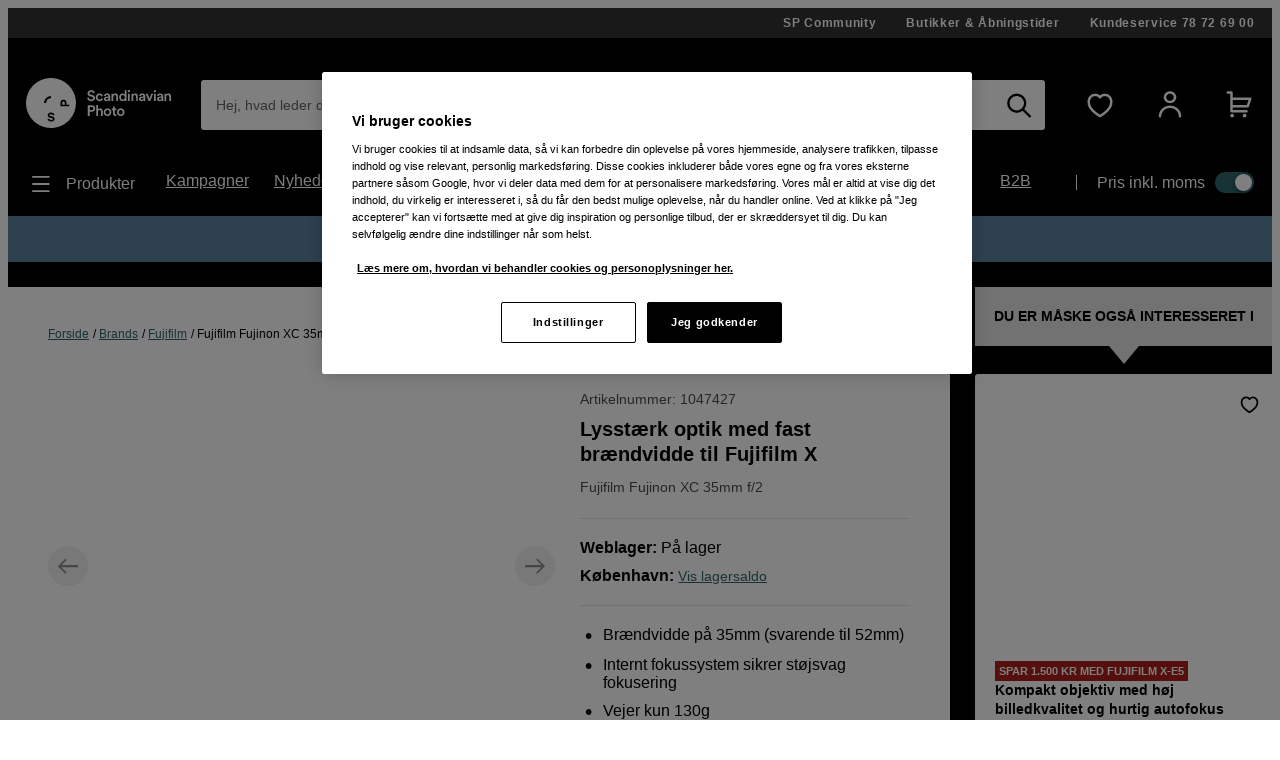

--- FILE ---
content_type: text/html; charset=utf-8
request_url: https://www.scandinavianphoto.dk/fujifilm/fujinon-xc-35mm-f2-1047427
body_size: 53849
content:

<!DOCTYPE html>
<html lang="da">
<head>
    <meta charset="utf-8" />
    <meta name="viewport" content="width=device-width, initial-scale=1.0">
    
    <link rel="stylesheet" type="text/css" href="https://mfpembedcdnweu.azureedge.net/mfpembedcontweu/Embed.css" />
<script src="https://mfpembedcdnweu.azureedge.net/mfpembedcontweu/Embed.js" type="text/javascript"></script>
   
        <script>
            window.gmf = function () {(window._gmf=window._gmf||[]).push(Object.values(arguments));};
            var s = document.createElement("script");
            s.type = "text/javascript";
            s.src = "https://cdn.gamifiera.com/static/gmf/loader.js";
            s.async = true;
            document.head.appendChild(s);
        </script>
  
        <script type="text/javascript">
            !function (a, b, c, d, e, f, g, h) {
            a.RaygunObject = e, a[e] = a[e] || function () {
                (a[e].o = a[e].o || []).push(arguments)
            }, f = b.createElement(c), g = b.getElementsByTagName(c)[0],
                f.async = 1, f.src = d, g.parentNode.insertBefore(f, g), h = a.onerror, a.onerror = function (b, c, d, f, g) {
                    h && h(b, c, d, f, g), g || (g = new Error(b)), a[e].q = a[e].q || [], a[e].q.push({
                        e: g
                    })
                }
            }(window, document, "script", "//cdn.raygun.io/raygun4js/raygun.min.js", "rg4js");
        </script>
        <script type="text/javascript">
    rg4js('apiKey', '2yKQ1WoTiguZRVaUWouA');
    rg4js('enableCrashReporting', true);
    rg4js('setVersion', '2.96.1');
    rg4js('options', {
        ignore3rdPartyErrors: true,
        ignoreAjaxError: true,
        ignoreAjaxAbort: true
    });
        </script>
    <link rel="apple-touch-icon" sizes="180x180" href="/favicons/apple-touch-icon.png">
    <link rel="icon" type="image/png" href="/favicons/favicon-32x32.png" sizes="32x32">
    <link rel="icon" type="image/png" href="/favicons/favicon-16x16.png" sizes="16x16">
    <link rel="manifest" href="/manifest">
    <link rel="mask-icon" href="/favicons/safari-pinned-tab.svg" color="#007e8f">
    <link rel="shortcut icon" href="/favicons/favicon.ico">

    <title>Fujifilm Fujinon XC 35mm f/2 | Scandinavian Photo</title><!-- ssr chunks:  --><link rel="stylesheet" type="text/css" href="/assets/browser.bundle.01f95efe0eba0da0ea73.css" />
<meta name="description" content="Lysstærk optik med fast brændvidde til Fujifilm X" data-dynamic="1" />
<meta property="og:url" content="https://www.scandinavianphoto.dkhttps://www.scandinavianphoto.dk/fujifilm/fujinon-xc-35mm-f2-1047427" data-dynamic="1" />
<meta property="og:type" content="website" data-dynamic="1" />
<meta property="og:title" content="Fujifilm Fujinon XC 35mm f/2" data-dynamic="1" />
<meta property="og:description" content="Lysstærk optik med fast brændvidde til Fujifilm X" data-dynamic="1" />
<meta property="og:image" content="https://www.scandinavianphoto.dk/globalassets/1047427_1.jpg?ref=0D29135A99" data-dynamic="1" />

                <script>
                if (!('Promise' in window && Promise.prototype.finally)) {
                    document.write('<' + 'script src="/assets/polyfills.bundle.17a1554fa93f6e9573e9.js" onerror="window.rg4js&&window.rg4js(\'send\', new Error(\'Failed to load: /assets/polyfills.bundle.17a1554fa93f6e9573e9.js\'))"></' + 'script>');
                }
                </script>
                <script>
                window.scopeReady = new Promise(function (res, rej) { window.resolveScopeReady = res; window.rejectScopeReady = rej; });
                </script>
            <link rel="canonical" href="https://www.scandinavianphoto.dk/fujifilm/fujinon-xc-35mm-f2-1047427" id="link-canonical" />
<script src="/assets/browser.bundle.f29b93baf9dfb6891190.js" async></script>
<script src="/assets/vendor.chunk.0e66ef4845daa9e86ad7.js" async></script>
<link rel="stylesheet" type="text/css" href="/assets/browser.bundle.01f95efe0eba0da0ea73.css" />
<link rel="prefetch" href="/assets/3.chunk.6ea214394ac186a42bc0.js" />
<link rel="prefetch" href="/assets/4.chunk.deed82a2e91cb718aaa1.js" />
<link rel="prefetch" href="/assets/5.chunk.38304e673376b16a9700.js" />
<link rel="prefetch" href="/assets/6.chunk.60697252fd7b55b9f8eb.js" />
<link rel="prefetch" href="/assets/7.chunk.15e94a5d8427b0c7926b.js" />
<link rel="prefetch" href="/assets/8.chunk.16c2d87eee1755329b11.js" />
<link rel="prefetch" href="/assets/9.chunk.c2296bbdf24e856df66d.js" />
<link rel="prefetch" href="/assets/10.chunk.00e4b5f7be6da3915d90.js" />
<link rel="prefetch" href="/assets/11.chunk.32a31bc6b706a8cb5bde.js" />
<link rel="prefetch" href="/assets/12.chunk.50fd8d8784f32f86a488.js" />
<link rel="prefetch" href="/assets/13.chunk.4f8ec729df804f408677.js" />
<link rel="prefetch" href="/assets/14.chunk.0544f7dd90128a8793b7.js" />
<link rel="prefetch" href="/assets/15.chunk.96794a2f08202cc396ea.js" />
<link rel="prefetch" href="/assets/16.chunk.2300f357320d0f3a8b75.js" />
<link rel="prefetch" href="/assets/17.chunk.d12eef2af69cdba5e246.js" />
<link rel="prefetch" href="/assets/18.chunk.60fde27e4736ed082ebb.js" />
<link rel="prefetch" href="/assets/19.chunk.6baa4f6a8aca030fa95d.js" />
<link rel="prefetch" href="/assets/20.chunk.fa84a6384114dadf28ec.js" />
<link rel="prefetch" href="/assets/21.chunk.a6a80533ff356718e8bf.js" />
<link rel="prefetch" href="/assets/22.chunk.91239cd1a69c100e1576.js" />
<link rel="prefetch" href="/assets/23.chunk.04c047570ea4ebcce0ad.js" />
<link rel="prefetch" href="/assets/24.chunk.a950ea495f5a949331fb.js" />
<link rel="prefetch" href="/assets/25.chunk.b4d090aeeebb4fd7f9b6.js" />
<link rel="prefetch" href="/assets/26.chunk.6a2f9f7226d006f3e5bd.js" />
<link rel="prefetch" href="/assets/27.chunk.04734d975ad2d4e6e2f2.js" />
<link rel="prefetch" href="/assets/28.chunk.766cae380d9766813f0b.js" />
<link rel="prefetch" href="/assets/29.chunk.64c11329cdf8cc39a529.js" />
<link rel="prefetch" href="/assets/30.chunk.da01b0c323291f5d8720.js" />
<link rel="prefetch" href="/assets/31.chunk.728647ad7f85c2bcd8c8.js" />
<link rel="prefetch" href="/assets/32.chunk.8830adc5e1a49c6c526d.js" />
<link rel="prefetch" href="/assets/33.chunk.f86a2ed305ed03fdfb43.js" />
<link rel="prefetch" href="/assets/34.chunk.2521285fdf1ddeb53536.js" />
<link rel="prefetch" href="/assets/35.chunk.69c4be28e15b9d288c9a.js" />
<link rel="prefetch" href="/assets/36.chunk.8323a65cdc17a5c5c2c0.js" />
<link rel="prefetch" href="/assets/37.chunk.39eea00e15137a366abe.js" />
<link rel="prefetch" href="/assets/38.chunk.e1f6d28c7fe464ac925f.js" />
<link rel="prefetch" href="/assets/39.chunk.a81d92642000f4dc1371.js" />
<link rel="prefetch" href="/assets/40.chunk.de238ede08b2f60e0bad.js" />
<link rel="prefetch" href="/assets/41.chunk.f5575d99ba00a10160c8.js" />
<link rel="prefetch" href="/assets/42.chunk.d526dae60159fedee1a4.js" />
<link rel="prefetch" href="/assets/43.chunk.3980f041f501c6398d6d.js" />
<link rel="prefetch" href="/assets/44.chunk.b1a205c759fe4aa0a443.js" />
<link rel="prefetch" href="/assets/45.chunk.5f54fbd4651c8a347929.js" />
<link rel="prefetch" href="/assets/46.chunk.f19d1d8e524906bc4e59.js" />
<link rel="prefetch" href="/assets/47.chunk.59643a86dc14f3e6a6d4.js" />
<link rel="prefetch" href="/assets/48.chunk.4fdfac556c9ae6d911ba.js" />
<link rel="prefetch" href="/assets/49.chunk.0e4dac921fc14c98d43b.js" />
<link rel="prefetch" href="/assets/50.chunk.f9b95607db9b6bee5bc8.js" />
<link rel="prefetch" href="/assets/51.chunk.dd66d1e297b119274836.js" />
<link rel="prefetch" href="/assets/52.chunk.96a5c53bd8472ed5b0fc.js" />
<link rel="prefetch" href="/assets/53.chunk.e2c924a3997f41096fa4.js" />
<link rel="prefetch" href="/assets/54.chunk.3104fad75b5b4cbd1dd9.js" />
<link rel="prefetch" href="/assets/55.chunk.6715ce5780abe4545d1d.js" />
<link rel="prefetch" href="/assets/56.chunk.9227e6bcf802a317a2e4.js" />
<link rel="prefetch" href="/assets/57.chunk.cd198adc615ba7cc32e9.js" />
<link rel="prefetch" href="/assets/58.chunk.5a17c0bcfcf649ebb3ca.js" />
<link rel="prefetch" href="/assets/59.chunk.d764c768ee0aba53f3fb.js" />
<link rel="prefetch" href="/assets/60.chunk.354d52ef14f71930f529.js" />
<link rel="prefetch" href="/assets/61.chunk.2deafb22e58183f6eb6e.js" />
<link rel="prefetch" href="/assets/62.chunk.33ba84d32a6c896fabad.js" />
<link rel="prefetch" href="/assets/63.chunk.a33c14835db5535afdf3.js" />
<link rel="prefetch" href="/assets/64.chunk.c8e4040e6b23281326e4.js" />
<link rel="prefetch" href="/assets/65.chunk.bf571e12f6984bf2172e.js" />
<link rel="prefetch" href="/assets/66.chunk.d7c98f82eb645ff5e573.js" />
<link rel="prefetch" href="/assets/67.chunk.7f8581b6893fa5c2b824.js" />
<link rel="prefetch" href="/assets/68.chunk.3ee8d9a37703cf8c3c3a.js" />
<link rel="prefetch" href="/assets/69.chunk.047e73261f5d129255e1.js" />
<link rel="prefetch" href="/assets/0.chunk.f795f0362b8371426016.js" />
<link rel="prefetch" href="/assets/1.chunk.fcd60a5ddd608b8c3c0f.js" />
<link rel="prefetch" href="/assets/2.chunk.626fdb682ad50480a577.js" />
<link rel="prefetch" href="/assets/3.chunk.8f904eb1a612aae0055f.js" />
<link rel="prefetch" href="/assets/4.chunk.9967e302a5f02e0cd438.js" />
<link rel="prefetch" href="/assets/5.chunk.b961bde58ead4704ce65.js" />
<link rel="prefetch" href="/assets/6.chunk.1c8313e4122357222cbd.js" />
<link rel="prefetch" href="/assets/7.chunk.e2f88f2285a5c16dfdb6.js" />
<link rel="prefetch" href="/assets/8.chunk.dafa4aeeeab1ab2f2e98.js" />
<link rel="prefetch" href="/assets/9.chunk.626710d6215a1ad152ad.js" />
<link rel="prefetch" href="/assets/10.chunk.bc5b9615320fdbcea0b1.js" />
<link rel="prefetch" href="/assets/11.chunk.87ccf586866205c99bcf.js" />
<link rel="prefetch" href="/assets/12.chunk.9a14a66feb06e658ffb1.js" />
<link rel="prefetch" href="/assets/13.chunk.a9a78c44dda9effdb364.js" />
<link rel="prefetch" href="/assets/14.chunk.594b938229130f24cada.js" />
<link rel="prefetch" href="/assets/17.chunk.71b904e7f6ae69f22e92.js" />
<link rel="prefetch" href="/assets/18.chunk.466a02cc3fa005bce4ab.js" />
<link rel="prefetch" href="/assets/19.chunk.c8f149036a2aa3943f5f.js" />
<link rel="prefetch" href="/assets/20.chunk.709196f3a8e7db9acf15.js" />
<link rel="prefetch" href="/assets/21.chunk.95e2fa594b1b9c5bd570.js" />
<link rel="prefetch" href="/assets/22.chunk.e1c765c2c3e0c55bd1bc.js" />
<link rel="prefetch" href="/assets/23.chunk.0614d7a90082914c08f3.js" />
<link rel="prefetch" href="/assets/24.chunk.52be10ab48693c39c0bf.js" />
<link rel="prefetch" href="/assets/25.chunk.5da400723aa7ec3291fd.js" />
<link rel="prefetch" href="/assets/26.chunk.6faf0b5d2041d5dc9005.js" />
<link rel="prefetch" href="/assets/27.chunk.e47454af27261ffef5fe.js" />
<link rel="prefetch" href="/assets/28.chunk.4e9ed4e26b3526e8f40b.js" />
<link rel="prefetch" href="/assets/29.chunk.0daf73af65674e287806.js" />
<link rel="prefetch" href="/assets/30.chunk.69f605a21857468f3a4f.js" />
<link rel="prefetch" href="/assets/31.chunk.2c3f8acf690c9adab4a8.js" />
<link rel="prefetch" href="/assets/32.chunk.819cef8eab5f2bfa19dd.js" />
<link rel="prefetch" href="/assets/33.chunk.e546ad33c2b4b702b67f.js" />
<link rel="prefetch" href="/assets/34.chunk.a59342c1598c378161b9.js" />
<link rel="prefetch" href="/assets/35.chunk.ce23fca26e5e915b8f09.js" />
<link rel="prefetch" href="/assets/36.chunk.ad8e666c49de36cf382e.js" />
<link rel="prefetch" href="/assets/37.chunk.4f13a620ebaa66514966.js" />
<link rel="prefetch" href="/assets/38.chunk.b4b2050dfa98b5c7814e.js" />
<link rel="prefetch" href="/assets/39.chunk.c0ff75f446e5687d0968.js" />
<link rel="prefetch" href="/assets/40.chunk.fdc4ad4052492343a230.js" />
<link rel="prefetch" href="/assets/41.chunk.e8fd348c233bd6d18fb0.js" />
<link rel="prefetch" href="/assets/42.chunk.1233570d7fe75b0e5a1a.js" />
<link rel="prefetch" href="/assets/43.chunk.b20cc1e6bd6a64deffb1.js" />
<link rel="prefetch" href="/assets/44.chunk.78d5e0ed52da12095d1a.js" />
<link rel="prefetch" href="/assets/45.chunk.95820b7ddab734cd550b.js" />
<link rel="prefetch" href="/assets/46.chunk.3502323c958b31eb6465.js" />
<link rel="prefetch" href="/assets/47.chunk.442ed3edda2098181705.js" />
<link rel="prefetch" href="/assets/48.chunk.f6c4350fc7af53cd6a33.js" />
<link rel="prefetch" href="/assets/49.chunk.5fd64cd0199acf15b29e.js" />
<link rel="prefetch" href="/assets/50.chunk.ac354d38e47cbe519e5a.js" />
<link rel="prefetch" href="/assets/51.chunk.d752e706db73e439697b.js" />
<link rel="prefetch" href="/assets/52.chunk.e0d5c1efe42d49dbe9b4.js" />
<link rel="prefetch" href="/assets/53.chunk.9f018272dcb5815872ad.js" />
<link rel="prefetch" href="/assets/54.chunk.d67cde4a70260b821a5d.js" />
<link rel="prefetch" href="/assets/55.chunk.15be933fc946496df39f.js" />
<link rel="prefetch" href="/assets/56.chunk.8826d2afb57c53dd5672.js" />
<link rel="prefetch" href="/assets/57.chunk.f8b48675c2858699a271.js" />
<link rel="prefetch" href="/assets/58.chunk.0a9814004e4c1a2b8ce8.js" />
<link rel="prefetch" href="/assets/59.chunk.cfe2ab6a7b88925e34ee.js" />
<link rel="prefetch" href="/assets/60.chunk.d309148bccc207719fa3.js" />
<link rel="prefetch" href="/assets/61.chunk.15edd9daea6347bb2a5b.js" />
<link rel="prefetch" href="/assets/62.chunk.a06698dc101e24211cc6.js" />
<link rel="prefetch" href="/assets/63.chunk.e547e03747885c2dd995.js" />
<link rel="prefetch" href="/assets/64.chunk.ff34b146028fb63300fe.js" />
<link rel="prefetch" href="/assets/65.chunk.137b6010955a6ccaa7cd.js" />
<link rel="prefetch" href="/assets/66.chunk.a9cd1f0962c9dd4029ad.js" />
<link rel="prefetch" href="/assets/67.chunk.71ae22fd121368e8057d.js" />
<link rel="prefetch" href="/assets/68.chunk.12a381f5466ae9dee0d9.js" />
<link rel="prefetch" href="/assets/69.chunk.0a876091089aae79cb8f.js" />
<link rel="prefetch" href="/assets/70.chunk.bc796efddbde5c3d06da.js" />
<link rel="prefetch" href="/assets/71.chunk.dffd148d174687b21804.js" />
<link rel="prefetch" href="/assets/72.chunk.0b2449fa5cf606f15324.js" />
<link rel="prefetch" href="/assets/73.chunk.e1dff92f4db783ac3c1b.js" />
<link rel="prefetch" href="/assets/74.chunk.ff231c4d58e3f0f365c8.js" />
<link rel="prefetch" href="/assets/75.chunk.d4d54aa8cc1cf8b9731d.js" />
<link rel="prefetch" href="/assets/76.chunk.2986413934bdccdd2ced.js" />
<link rel="prefetch" href="/assets/77.chunk.5133aa645e951503652a.js" />
<link rel="prefetch" href="/assets/78.chunk.f54f388b51da390c5f15.js" />
<link rel="prefetch" href="/assets/79.chunk.4f506be913032f3df19f.js" />
<link rel="prefetch" href="/assets/80.chunk.8131a167c654926c7d3c.js" />
<link rel="prefetch" href="/assets/81.chunk.b87fe57745c417bb56a4.js" />
<link rel="prefetch" href="/assets/82.chunk.e7d3d84af0ee46532d73.js" />
<link rel="prefetch" href="/assets/83.chunk.d461b1813ddd149c0b50.js" />
<link rel="prefetch" href="/assets/84.chunk.3a05ad76b16d93896229.js" />
<link rel="prefetch" href="/assets/85.chunk.7a9ea128bd1cf4a48337.js" />
<link rel="prefetch" href="/assets/86.chunk.a3fd6c3017a1f1d74687.js" />


    <style data-glitz>@font-face {src:url("/assets/gorditaregular.541878872583e25e6ad8149f3967f8ed.woff2") format("woff2"),url("/assets/gorditaregular.152883ab2ae3e1d26e5f620ae500b74c.woff") format("woff");font-weight:normal;font-display:swap;font-family:a}@font-face {src:url("/assets/gorditabold.7f0096838970b90857088ac6e5299908.woff2") format("woff2"),url("/assets/gorditabold.f8f5b4c691f7f674bdf4ac5d398f96a9.woff") format("woff");font-weight:bold;font-display:swap;font-family:b}@font-face {src:url("/assets/gorditamedium.ea44b6d054dfb71a72eb1d35072b8437.woff2") format("woff2"),url("/assets/gorditamedium.9c48b3d9849f9b4ecb09a090546c788a.woff") format("woff");font-weight:500;font-display:swap;font-family:c}.a{font-family:a,helvetica,arial,sans-serif}.b{min-height:100vh}.c{display:-webkit-box;display:-moz-box;display:-ms-flexbox;display:-webkit-flex;display:flex}.d{flex-direction:column;-webkit-box-orient:vertical;-webkit-box-direction:normal}.e{color:white}.f{background-color:#000000}.g{-webkit-font-smoothing:antialiased}.h{padding-left:0}.i{padding-right:0}.j{padding-top:0}.k{padding-bottom:0}.l{z-index:3}.m{position:-webkit-sticky;position:sticky}.n{top:-200px}.o{right:0}.p{left:0}.q{transform-origin:top}.r{height:-webkit-fit-content;height:-moz-fit-content;height:fit-content}.s{background-color:#333333}.t{position:relative}.u{z-index:4}.v{margin-left:auto}.w{margin-right:auto}.x{max-width:calc(100vw - 14px * 2)}.y{width:1340px}.a5{align-items:center;-webkit-box-align:center}.a6{justify-content:flex-end;-webkit-box-pack:end}.a7{padding-top:7px}.a8{padding-bottom:7px}.a9{font-family:b,helvetica,arial,sans-serif}.aa{font-weight:bold}.ab{text-decoration:none}.ac{letter-spacing:0.7px}.ae{text-align:center}.af{font-size:12px}.ag{line-height:16px}.ah{margin-left:30px}.al{order:0}.an{padding-top:40px}.ao{padding-bottom:20px}.ap{display:block}.aq{color:inherit}.ar{text-decoration:inherit}.aw{height:50px}.ax{width:100%}.az{border-radius:3px}.b3{display:inline-block}.b4{max-width:100%}.b5{cursor:-webkit-text;cursor:text}.b6{font-size:14px}.b7{margin-bottom:0}.b8{color:#333333}.b9{flex-grow:1;-webkit-box-flex:1}.ba{background-color:#ffffff}.bb{border-radius:0}.bc{border-bottom-left-radius:3px !important}.bd{border-top-left-radius:3px !important}.be{position:absolute}.bf{top:0}.bg{pointer-events:none}.bh{transform-origin:left top}.bi{opacity:0.75}.bj{transition-property:color, padding, transform, opacity;-webkit-transition-property:color, padding, transform, opacity;-moz-transition-property:color, padding, transform, opacity}.bk{transition-duration:200ms}.bl{transition-timing-function:ease-in-out}.bm{overflow:hidden}.bn{white-space:nowrap}.bo{text-overflow:ellipsis}.bp{line-height:50px}.bt{padding-left:15px}.bu{padding-right:15px}.bx{text-align:inherit}.by{margin-left:0}.bz{margin-right:0}.c0{margin-top:0}.c1{border-left-width:0}.c2{border-right-width:0}.c3{border-top-width:0}.c4{border-bottom-width:0}.c5{line-height:inherit}.c6{background-color:transparent}.c7{font-family:inherit}.c8{font-size:inherit}.c9{font-style:inherit}.ca{font-variant:inherit}.cb{font-weight:inherit}.cc{cursor:inherit}.cg{-moz-appearance:textfield}.ch{padding-top:15px}.ci{padding-bottom:15px}.cj{outline-width:0px}.ck{outline-style:none}.cn{-webkit-user-select:none;-moz-user-select:none;-ms-user-select:none;user-select:none}.co{cursor:pointer}.cv{transition-property:all;-webkit-transition-property:all;-moz-transition-property:all}.cw{transition-timing-function:ease-out}.cx{text-transform:inherit}.cy{padding-left:14px}.cz{padding-right:14px}.d0{border-top-left-radius:21.5px}.d1{border-bottom-left-radius:21.5px}.d2{border-radius:0px !important}.d3{border-bottom-right-radius:3px !important}.d4{border-top-right-radius:3px !important}.d5{margin-left:-1px}.d6{background-color:white}.d7{color:black}.d8{transition-duration:0ms}.dc{height:50px !important}.dd{justify-content:center;-webkit-box-pack:center}.de{opacity:1}.df{transform:scale(1)}.dg{transition-property:opacity, transform;-webkit-transition-property:opacity, transform;-moz-transition-property:opacity, transform}.dh{display:-webkit-inline-box;display:-moz-inline-box;display:-ms-inline-flexbox;display:-webkit-inline-flex;display:inline-flex}.di{width:1em}.dj{height:1em}.dk{font-size:25px}.dl{margin-left:10px}.dm{margin-right:15px}.dn{min-width:30px}.do{background-color:transparent;background-color:initial}.du{font-size:20px}.dv{width:auto}.dw{height:49px}.dx{border-top-left-radius:100%}.dy{border-top-right-radius:100%}.dz{border-bottom-left-radius:100%}.e0{border-bottom-right-radius:100%}.e1{font-size:1.5em}.e3{margin-left:15px}.e5{min-block-size:22px}.e6{0-border-top-left-radius:100%}.e7{0-border-top-right-radius:100%}.e8{0-border-bottom-left-radius:100%}.e9{0-border-bottom-right-radius:100%}.ea{0-min-width:49}.eb{0-padding-left:0}.ec{0-padding-right:0}.ed{0-text-align:center}.ee{min-width:49px}.ef{width:1560px}.eg{justify-content:space-between;-webkit-box-pack:justify}.eh{font-family:c,helvetica,arial,sans-serif}.ei{font-weight:500}.ej{padding-top:10px}.ek{padding-bottom:10px}.el{height:24px}.em{margin-top:10px}.en{margin-bottom:10px}.ep{margin-right:10px}.eq{font-size:18px}.er{list-style:none}.es{flex-wrap:wrap;-webkit-box-lines:multiple}.et{font-size:16px}.eu{line-height:24px}.ev{margin-right:25px}.ey{min-width:-webkit-max-content;min-width:-moz-max-content;min-width:max-content}.ez{padding-right:20px}.f0{padding-left:0px}.f1{margin-top:20px}.f2{margin-bottom:20px}.f3{height:25%}.f4{width:1px}.f5{height:auto}.f6{padding-left:20px}.f7{padding-top:20px}.f8{padding-right:0px}.fa{width:35px}.fb{height:21px}.fc{background-color:#30676b}.fd{border-radius:32px}.fe{padding-left:2px}.ff{padding-right:2px}.fg{height:1px}.fh{margin-right:-1px}.fi{margin-top:-1px}.fj{margin-bottom:-1px}.fk{-webkit-clip-path:inset(100%);clip-path:inset(100%)}.fl{clip:rect(0 0 0 0)}.fm{border-radius:50%}.fn{box-shadow:-1px 2px 4px 0px rgba(0, 0, 0, 0.3)}.fo{transition-property:left;-webkit-transition-property:left;-moz-transition-property:left}.fp{width:16.842105263157894px}.fq{height:16.842105263157894px}.fr{left:calc(100% - 16.842105263157894px)}.fs{height:100vh}.ft{max-width:97%}.fu{position:fixed}.fv{flex-direction:row-reverse;-webkit-box-orient:horizontal;-webkit-box-direction:reverse}.fw{z-index:6}.fx{right:100%}.fy{border-right-color:#dfdfdf}.fz{border-right-style:solid}.g0{border-right-width:1px}.g2{order:3}.g3{margin-top:28px}.g4{margin-bottom:28px}.g5{padding-top:28px}.g6{padding-bottom:28px}.g7{border-left-width:5px}.g8{border-left-style:solid}.g9{border-right-width:5px}.ga{border-top-width:5px}.gb{border-top-style:solid}.gc{border-bottom-width:5px}.gd{border-bottom-style:solid}.ge{color:#e24e4a}.gf{border-left-color:#e24e4a}.gg{border-right-color:#e24e4a}.gh{border-top-color:#e24e4a}.gi{border-bottom-color:#e24e4a}.hu{margin-left:0 !important}.hv{margin-right:0 !important}.hw{margin-top:0 !important}.hx{margin-bottom:0 !important}.i2{text-decoration:underline}.i3{color:#30676b}.i8{width:calc(100% - 55px)}.i9{z-index:1}.ia{align-items:flex-start;-webkit-box-align:start}.ib{max-width:inherit}.ic{padding-bottom:40px}.id{top:50%}.ie{width:40px}.if{height:40px}.ig{background-color:#e5e5e5}.ih{transform:translateY(-50%)}.ii{margin-left:-10px}.ij{padding-left:10px}.ik{min-width:100%}.il{min-height:100%}.im{max-width:none}.iq{transition-property:opacity;-webkit-transition-property:opacity;-moz-transition-property:opacity}.ir{transition-duration:300ms}.is{transition-timing-function:ease-in}.it{opacity:0}.iu{object-position:center}.iv{height:100%}.iw{object-fit:contain}.ix{padding-right:10px}.iy{margin-top:2px}.iz{min-width:20%}.j0{touch-action:manipulation}.j2{padding-top:2px}.j3{padding-bottom:2px}.j4{border-radius:5px}.j6{border-left-color:black}.j7{border-left-width:thin}.j8{border-right-color:black}.j9{border-right-width:thin}.ja{border-top-color:black}.jb{border-top-width:thin}.jc{border-bottom-color:black}.jd{border-bottom-width:thin}.jf{border-left-color:transparent}.jg{border-right-color:transparent}.jh{border-top-color:transparent}.ji{border-bottom-color:transparent}.jj{border-top-left-radius:24.5px}.jk{border-top-right-radius:24.5px}.jl{border-bottom-left-radius:24.5px}.jm{border-bottom-right-radius:24.5px}.jn{line-height:1.5}.jo{text-align:left}.jv{border-bottom-width:1px}.jw{border-bottom-color:#e5e5e5}.jx{color:#4D4D4D}.jz{font-size:14px !important}.k0{font-weight:normal}.k2{order:5}.k3{line-height:1.25}.k4{word-break:break-word}.k5{border-top-left-radius:0}.k6{border-top-right-radius:0}.k7{border-bottom-left-radius:0}.k8{border-bottom-right-radius:0}.ka{margin-bottom:25px}.kb{padding-left:5px}.kc{margin-bottom:7px}.kh{margin-top:-10px}.ki{margin-bottom:40px}.kj{font-size:30px}.kk{line-height:1}.kl{margin-right:8px}.km{width:-webkit-fit-content;width:-moz-fit-content;width:fit-content}.kn{align-items:baseline;-webkit-box-align:baseline}.ko{font-size:100%}.kp{align-self:center;-ms-grid-row-align:center}.ky{padding-top:14px}.kz{padding-bottom:14px}.l0{padding-left:28px}.l1{padding-right:28px}.l2{width:calc(1ch + 56px)}.l3{border-right-color:#3c868b}.l4{transition-property:width;-webkit-transition-property:width;-moz-transition-property:width}.l5{transform:scale(.5)}.l6{clip:rect(0, 0, 0, 0)}.l7{outline-width:0}.l8{padding-left:10.5px}.l9{padding-right:10.5px}.lj{padding-right:5px}.lk{padding-top:5px}.ll{padding-bottom:5px}.lm{width:49px}.ln{color:#9c9c9c}.lo{vertical-align:middle}.lp{border-top-width:1px}.lq{border-top-color:#e5e5e5}.lt{margin-right:5px}.lu{font-size:2.5rem}.lv{margin-left:-20px}.lw{margin-right:-20px}.lz{transform:translate(-50%, -50%)}.m0{transform:translate(50%, -50%)}.m3{flex-grow:0;-webkit-box-flex:0}.m4{flex-shrink:0}.m5{flex-basis:calc(100% - 44px)}.m8{border-left-width:1px}.m9{border-left-color:#e5e5e5}.ma{border-right-color:#e5e5e5}.mb{min-height:23px}.md{line-height:1.2}.me{line-height:19px}.mf{align-items:flex-end;-webkit-box-align:end}.mg{margin-top:auto}.mh{font-size:1.7em}.mj{font-size:1.75em}.mk{margin-bottom:14px}.mr{margin-top:40px}.mt{font-size:1.8rem}.mu{transition-property:transform, opacity;-webkit-transition-property:transform, opacity;-moz-transition-property:transform, opacity}.mv{transform:rotate(0deg)}.mw{border-bottom-left-radius:5px}.mx{border-bottom-right-radius:5px}.my{transform:rotate(180deg)}.n0{-webkit-column-span:all;column-span:all}.nl{padding-top:21px}.nm{padding-bottom:21px}.nn{padding-left:7px}.no{padding-right:7px}.np{text-transform:uppercase}.nq{min-width:305px}.nr{margin-top:17px}.ns{margin-left:20px}.nt{margin-right:20px}.nu{margin-bottom:-41px}.nv{min-height:25px}.nw{color:#000000}.nx{margin-top:3px}.ny{padding-top:41px}.nz{outline-offset:-2px}.o0{margin-bottom:15px}.o1{padding-top:25px}.o2{position:inherit}.o3{height:250px}.o4{bottom:0}.o5{font-size:11px}.o7{width:-webkit-max-content;width:-moz-max-content;width:max-content}.o8{margin-bottom:-3px}.ob{background-color:#ab211c}.oc{flex-shrink:1}.od{flex-basis:auto}.oe{line-height:14px}.of{padding-left:4px}.og{padding-right:4px}.oh{padding-top:3px}.oi{padding-bottom:3px}.oj{line-height:1.4}.ok{max-height:calc(1.4 * 3em)}.ol{display:-webkit-box}.om{-webkit-line-clamp:3}.on{-webkit-box-orient:vertical}.oo{margin-top:5px}.op{margin-bottom:0px !important}.os{margin-right:11px}.ot{line-height:18px}.ou{height:18px}.ov{height:35px}.ow{min-width:35px}.ox{border-radius:0 !important}.oy{order:4}.oz{padding-top:42px}.p0{padding-bottom:42px}.pd{flex-direction:row;-webkit-box-orient:horizontal;-webkit-box-direction:normal}.pe{margin-left:42px}.pf{padding-left:42px}.py{margin-top:-14px}.pz{margin-left:-7px}.q0{height:43px}.q1{border-left-color:#d8d8d8}.q2{border-right-color:#d8d8d8}.q3{border-top-color:#d8d8d8}.q4{border-bottom-color:#d8d8d8}.q8{margin-left:9.333333333333334px}.q9{margin-right:9.333333333333334px}.qa{margin-top:14px}.qb{font-size:1.3em}.qc{min-width:43px}.qd{font-size:1.1em}.qe{font-size:60px}.qf{margin-top:7px}.qg{color:#b4dcdf}.qi{-webkit-filter:drop-shadow(0 5px 4px rgba(0, 0, 0, .1)) drop-shadow(0 5px 7px rgba(0, 0, 0, .05));filter:drop-shadow(0 5px 4px rgba(0, 0, 0, .1)) drop-shadow(0 5px 7px rgba(0, 0, 0, .05))}.qj{width:1180px}.qk{flex-wrap:nowrap;-webkit-box-lines:nowrap}.ql{margin-left:14px}.qm{margin-right:14px}.r5{margin-right:6px}.r6{width:32px}.r7{order:1}.r8{background-color:#5B839F}.rl{z-index:16777270}.ai:first-child{margin-left:0px}.e4:first-child{margin-left:0}.g1:first-child{border-right-width:0}.kq:first-child{border-top-left-radius:100vw}.kr:first-child{border-bottom-left-radius:100vw}.ks:first-child{padding-left:21px}.kt:first-child{padding-right:21px}.la:first-child{height:49px}.lb:first-child{border-top-left-radius:24.5px}.lc:first-child{border-bottom-left-radius:24.5px}.o6:first-child{margin-top:0px}.ps:first-child{border-left-width:0}.pt:first-child{border-top-width:0}.pu:first-child{border-bottom-width:0}.pv:first-child{padding-left:0}.pw:first-child{margin-top:0}.px:first-child{padding-top:0}.aj:hover{color:white}.ak:hover{text-decoration:underline}.as:hover{color:inherit}.at:hover{text-decoration:inherit}.da:hover{text-decoration:none}.db:hover{background-color:#4ba9af}.dp:hover{background-color:transparent;background-color:initial}.e2:hover{color:#4ba9af}.eo:hover{cursor:pointer}.i4:hover{color:black}.j1:hover{background-color:white}.k1:hover{color:#4D4D4D}.k9:hover{color:#30676b}.lg:hover{background-color:#153133}.mi:hover{opacity:0.5}.q5:hover{background-color:#e5e5e5}.qh:hover{color:#d8d8d8}.au:focus{color:inherit}.av:focus{text-decoration:inherit}.cp:focus{outline-width:0}.cq:focus{text-decoration:none}.j5:focus{background-color:white}.b0:has(:focus-visible){outline-color:-webkit-focus-ring-color;outline-color:auto}.b1:has(:focus-visible){outline-width:2px}.b2:has(:focus-visible){outline-style:auto}.f9:has(:focus-visible){outline-offset:2px}.cd::-webkit-outer-spin-button{-webkit-appearance:none}.ce::-webkit-inner-spin-button{-webkit-appearance:none}.cf::-webkit-search-cancel-button{-webkit-appearance:none}.cr:focus-visible{outline-offset:1px}.cs:focus-visible{outline-color:-webkit-focus-ring-color;outline-color:auto}.ct:focus-visible{outline-width:2px}.cu:focus-visible{outline-style:auto}.dq:focus-visible{color:inherit}.dr:focus-visible{background-color:transparent;background-color:initial}.ew:focus-visible{text-decoration:none}.ex:focus-visible{color:#4ba9af}.lh:focus-visible{color:white}.li:focus-visible{background-color:#153133}.ms:focus-visible{outline-offset:-2px}.q6:focus-visible{color:black}.q7:focus-visible{background-color:#e5e5e5}.ds:disabled{opacity:0.5}.dt:disabled{cursor:default}.hs:empty::after{content:" "}.ht:empty::after{white-space:pre}.hy::after{content:"/"}.hz::after{margin-left:.5ch}.i0::after{margin-right:.5ch}.i1:last-child::after{content:""}.in:before{content:""}.io:before{float:left}.ip:before{padding-top:71.42857142857143%}.je:before{padding-top:100%}.kd:before{content:"•"}.ke:before{font-size:1.3em}.kf:before{margin-right:0.5em}.kg:before{line-height:1em}.mc:before{padding-top:75%}.ku:last-child{border-top-right-radius:100vw}.kv:last-child{border-bottom-right-radius:100vw}.kw:last-child{padding-left:21px}.kx:last-child{padding-right:21px}.ld:last-child{height:49px}.le:last-child{border-top-right-radius:24.5px}.lf:last-child{border-bottom-right-radius:24.5px}.o9:last-child{width:-webkit-max-content;width:-moz-max-content;width:max-content}.oa:last-child{margin-bottom:0}.n4::before{left:50%}.n5::before{border-left-style:solid}.n6::before{border-left-color:transparent}.n7::before{border-left-width:15px}.n8::before{border-right-style:solid}.n9::before{border-right-color:transparent}.na::before{border-right-width:15px}.nb::before{content:" "}.nc::before{height:0}.nd::before{width:0}.ne::before{position:absolute}.nf::before{pointer-events:none}.ng::before{margin-left:-15px}.nh::before{top:100%}.ni::before{border-top-color:#e5e5e5}.nj::before{border-top-width:18px}.nk::before{border-top-style:solid}.oq::before{font-size:1em}.or::before{line-height:1.3em}</style><style data-glitz media="print">.am{display:none}</style><style data-glitz media="(max-width: 768px)">.ay{width:100%}</style><style data-glitz media="(max-width: 992px)">.bq{height:40px}.br{color:#000000}.bs{line-height:40px}</style><style data-glitz media="(max-width: 1180px)">.bv{padding-left:10px}.bw{padding-right:10px}.cl{padding-top:8px}.cm{padding-bottom:8px}.d9{line-height:0}</style><style data-glitz media="(max-width: 767px)">.m1{padding-right:22px}.m2{padding-left:22px}</style><style data-glitz media="(min-width: 320px)">.z{max-width:calc(100vw - 16.333px * 2)}.gr{padding-left:20px}.gs{padding-right:20px}.gt{padding-top:20px}.gu{padding-bottom:20px}.hg{margin-top:8.167px}.hh{margin-bottom:8.167px}.ml{margin-bottom:16.333px}.p1{padding-top:44.333px}.p2{padding-bottom:44.333px}.pg{margin-left:44.333px}.ph{padding-left:44.333px}.qn{margin-left:16.333px}.qo{margin-right:16.333px}.qp{margin-top:16.333px}.r9{padding-top:8.167px}.ra{padding-bottom:8.167px}</style><style data-glitz media="(min-width: 480px)">.a0{max-width:calc(100vw - 18.667px * 2)}.gv{padding-left:20px}.gw{padding-right:20px}.gx{padding-top:20px}.gy{padding-bottom:20px}.hi{margin-top:9.333px}.hj{margin-bottom:9.333px}.m6{flex-basis:calc(100% / 2.2)}.mm{margin-bottom:18.667px}.p3{padding-top:46.667px}.p4{padding-bottom:46.667px}.pi{margin-left:46.667px}.pj{padding-left:46.667px}.qq{margin-left:18.667px}.qr{margin-right:18.667px}.qs{margin-top:18.667px}.rb{padding-top:9.333px}.rc{padding-bottom:9.333px}</style><style data-glitz media="(min-width: 768px)">.a1{max-width:calc(100vw - 21px * 2)}.gz{padding-left:40px}.h0{padding-right:40px}.h1{padding-top:40px}.h2{padding-bottom:40px}.hf{margin-bottom:40px}.hk{margin-top:10.5px}.hl{margin-bottom:10.5px}.lr{justify-content:space-around;-webkit-box-pack:justify}.ls{flex-wrap:nowrap;-webkit-box-lines:nowrap}.lx{margin-left:auto}.ly{margin-right:auto}.m7{flex-basis:calc(100% / 3)}.mn{margin-bottom:21px}.p5{padding-top:49px}.p6{padding-bottom:49px}.pk{margin-left:49px}.pl{padding-left:49px}.qt{margin-left:21px}.qu{margin-right:21px}.qv{margin-top:21px}.rd{padding-top:10.5px}.re{padding-bottom:10.5px}</style><style data-glitz media="(min-width: 992px)">.a2{max-width:calc(100vw - 23.333px * 2)}.gj{display:-webkit-box;display:-moz-box;display:-ms-flexbox;display:-webkit-flex;display:flex}.gk{justify-content:space-between;-webkit-box-pack:justify}.gl{width:calc(75% - (23.333px - 23.333px * 0.75))}.gm{order:0}.h3{padding-left:40px}.h4{padding-right:40px}.h5{padding-top:40px}.h6{padding-bottom:40px}.hm{margin-top:11.667px}.hn{margin-bottom:11.667px}.i5{width:calc(60% - (23.333px - 23.333px * 0.6))}.jp{width:calc(40% - (23.333px - 23.333px * 0.4))}.jq{order:1}.jy{font-size:40px}.mo{margin-bottom:23.333px}.mz{font-size:30px}.n1{width:calc(25% - (23.333px - 23.333px * 0.25))}.p7{padding-top:51.333px}.p8{padding-bottom:51.333px}.pm{margin-left:51.333px}.pn{padding-left:51.333px}.qw{margin-left:23.333px}.qx{margin-right:23.333px}.qy{margin-top:23.333px}.rf{padding-top:11.667px}.rg{padding-bottom:11.667px}</style><style data-glitz media="(min-width: 1180px)">.a3{max-width:calc(100vw - 25.667px * 2)}.gn{width:calc(75% - (25.667px - 25.667px * 0.75))}.go{order:0}.h7{padding-left:40px}.h8{padding-right:40px}.h9{padding-top:40px}.ha{padding-bottom:40px}.ho{margin-top:12.833px}.hp{margin-bottom:12.833px}.i6{width:calc(60% - (25.667px - 25.667px * 0.6))}.jr{width:calc(40% - (25.667px - 25.667px * 0.4))}.js{order:1}.mp{margin-bottom:25.667px}.n2{width:calc(25% - (25.667px - 25.667px * 0.25))}.p9{padding-top:53.667px}.pa{padding-bottom:53.667px}.po{margin-left:53.667px}.pp{padding-left:53.667px}.qz{margin-left:25.667px}.r0{margin-right:25.667px}.r1{margin-top:25.667px}.rh{padding-top:12.833px}.ri{padding-bottom:12.833px}</style><style data-glitz media="(min-width: 1340px)">.a4{max-width:calc(100vw - 28px * 2)}.gp{width:calc(75% - (28px - 28px * 0.75))}.gq{order:0}.hb{padding-left:40px}.hc{padding-right:40px}.hd{padding-top:40px}.he{padding-bottom:40px}.hq{margin-top:14px}.hr{margin-bottom:14px}.i7{width:calc(60% - (28px - 28px * 0.6))}.jt{width:calc(40% - (28px - 28px * 0.4))}.ju{order:1}.mq{margin-bottom:28px}.n3{width:calc(25% - (28px - 28px * 0.25))}.pb{padding-top:56px}.pc{padding-bottom:56px}.pq{margin-left:56px}.pr{padding-left:56px}.r2{margin-left:28px}.r3{margin-right:28px}.r4{margin-top:28px}.rj{padding-top:14px}.rk{padding-bottom:14px}</style>
    <script>
        (function (i, s, o, g, r, a, m) {
            i['VoyadoAnalyticsObject'] = r;
            i[r] = i[r] || function () {
                (i[r].q = i[r].q || []).push(arguments)
            },
                i[r].l = 1 * new Date();
            a = s.createElement(o),
                m = s.getElementsByTagName(o)[0];
            a.async = 1;
            a.src = g;
            m.parentNode.insertBefore(a, m)
        })(window, document, 'script', 'https://assets.voyado.com/jsfiles/analytics_0.1.6.min.js', 'voyado'); /*Here you set script depending on the environment (staging/production)*/
        voyado("setTenant", "sp"); /*This is where you define the tenant*/
</script>
<!-- Google Tag Manager -->
<script>
(function(w,d,s,l,i){
  w[l]=w[l]||[];
  w[l].push({'gtm.start': new Date().getTime(), event:'gtm.js'});
  var f=d.getElementsByTagName(s)[0],
      j=d.createElement(s),
      dl=l!='dataLayer'?'&l='+l:'';
  j.async=true;
  j.src='https://www.googletagmanager.com/gtm.js?id='+i+dl;
  f.parentNode.insertBefore(j,f);
})(window,document,'script','dataLayer','GTM-W7TFN9M');
</script>
<!-- End Google Tag Manager --><script type="text/javascript">var appInsights=window.appInsights||function(config){function t(config){i[config]=function(){var t=arguments;i.queue.push(function(){i[config].apply(i,t)})}}var i={config:config},u=document,e=window,o="script",s="AuthenticatedUserContext",h="start",c="stop",l="Track",a=l+"Event",v=l+"Page",r,f;setTimeout(function(){var t=u.createElement(o);t.src=config.url||"https://js.monitor.azure.com/scripts/a/ai.0.js";u.getElementsByTagName(o)[0].parentNode.appendChild(t)});try{i.cookie=u.cookie}catch(y){}for(i.queue=[],r=["Event","Exception","Metric","PageView","Trace","Dependency"];r.length;)t("track"+r.pop());return t("set"+s),t("clear"+s),t(h+a),t(c+a),t(h+v),t(c+v),t("flush"),config.disableExceptionTracking||(r="onerror",t("_"+r),f=e[r],e[r]=function(config,t,u,e,o){var s=f&&f(config,t,u,e,o);return s!==!0&&i["_"+r](config,t,u,e,o),s}),i}({instrumentationKey:"de605f47-6768-45d8-a7c1-d9c61558833e",sdkExtension:"a"});window.appInsights=appInsights;appInsights.queue&&appInsights.queue.length===0&&appInsights.trackPageView();</script></head>
<body>
<!-- Google Tag Manager (noscript) -->
<noscript><iframe src="https://www.googletagmanager.com/ns.html?id=GTM-W7TFN9M"
height="0" width="0" style="display:none;visibility:hidden"></iframe></noscript>
<!-- End Google Tag Manager (noscript) -->
    <script>
  (function (w, s, l, n) {
    if (
      typeof w.webkit === 'object' &&
      typeof w.webkit.messageHandlers === 'object' &&
      typeof w.webkit.messageHandlers.POS === 'object'
    ) {
      w[n] = true;
      var s = document.createElement(s);
      s.src = l;
      document.body.appendChild(s);
    } else {
      w[n] = false;
    }
  })(window, 'script', '/ClientResources/Products/POSConnector.js', 'pos');
</script>
    


    <div id="container"><div class="a b c d e f g"><div class="h i j k l m n o p q r"><div class="sg-top-container-header e s t u" role="navigation"><div class="v w x y z a0 a1 a2 a3 a4 c a5 a6 a7 a8 a9 aa"><a class="e ab ac ae af ag ah ai aj ak" data-scope-link="true" href="/community">SP Community</a><a class="e ab ac ae af ag ah ai aj ak" data-scope-link="true" href="/butikker">Butikker &amp; Åbningstider</a><a class="e ab ac ae af ag ah ai aj ak" data-scope-link="true" href="/kundeservice">Kundeservice<!-- --> <!-- -->78 72 69 00</a></div></div><div class="sg-header t al am"><div class="sg-main-header e f"><div class="v w x y z a0 a1 a2 a3 a4"><div class="t c a5 an ao"><a aria-label="Scandinavian photo" class="ap aq ar as at au av" data-scope-link="true" href="/"><svg class="aw" viewBox="0 0 3751 1292"><path fill="currentColor" d="M612.5.6c-2.2.2-10.7.8-19 1.4-107 7.9-216.2 46-307.6 107.6C100.1 234.8-8.3 448 1 670.2 4.9 764 25.5 846.6 65.4 928.5c46 94.4 111.7 173.6 196.1 236.6 130.9 97.5 294 141.2 459 122.8 130.3-14.5 254-69.5 354-157.4 15.6-13.7 48.7-47.4 62.9-64 121.8-142.3 175.4-328.3 148.5-515-19.1-132.6-81.2-258.6-174.9-354.9C997.1 79.6 850.3 11.8 687.2 1 673.5.1 622.8-.1 612.5.6zM646 493.5V520h-5.9c-21 0-48.9 9.9-68.3 24.2-30 22.1-47.8 54.5-51.3 93.5l-.7 7.3h-52.1l.7-9.8c3-44.6 20.7-83.3 52.6-115.2 14.5-14.5 26.6-23.4 44-32.4 24.2-12.5 49.1-19 78.3-20.5l2.7-.1v26.5zm338.5 67c16.7 2.9 30.2 10 40.7 21.4 7.6 8.2 12.7 17.5 16.4 29.6 2.8 8.9 2.8 9.2 3.2 42.7l.3 33.8h72.9v45H893.9l.3-56.3c.5-63.8.2-61.3 8.9-79.5 4.1-8.4 6.2-11.5 12.2-17.5 16.9-16.9 42.1-23.9 69.2-19.2zm-322 333.6c39.1 4.8 64.6 26.6 71.9 61.5l1.4 6.4h-45.5l-2.1-4.9c-5.9-14.3-20.6-22.1-41.8-22.1-12 0-18.5 1.3-26.4 5.2-11.5 5.8-16.7 17.8-12.3 27.9 3.3 7.4 9.8 10.1 44.3 17.9 35 7.9 54.5 15.3 67.1 25.3 11.3 9 17.6 22.5 18.6 39.7 2 34.9-18.6 60.8-56.3 70.6-18.1 4.7-44.1 4.5-63.2-.7-33.7-9-55.8-32.6-62.1-66.3l-.8-4.6h45.4l1.3 4.6c1.7 5.9 8 15.4 12.5 18.8 9.7 7.5 21.1 10 41.3 9.4 16.1-.6 22.9-2.6 29.9-9.1 7.3-6.7 9.2-18.4 4.3-26.4-3.6-6.1-12.6-9.4-44-16.3-28-6.3-39.9-9.9-51.7-15.6-26.2-12.9-37.7-36.8-31.7-66.2 5.8-28.4 31-49.3 65.8-54.7 10.4-1.7 22.7-1.8 34.1-.4z"></path><path fill="currentColor" d="M957.3 606.4c-9.4 3.1-15.3 9-18.7 18.9-1.3 4-1.6 9.6-1.6 33.7v29h66.2l-.4-28.8c-.5-31.8-1-34.7-7.3-43.4-5.2-7.1-12.3-10.2-24.5-10.5-6-.2-11 .2-13.7 1.1zm1698.2-295.5c-7.9 2-16.1 8.5-19.8 15.6-2.9 5.7-3.6 18-1.2 24.2 2.4 6.2 8.8 13.1 15 15.9 7.7 3.7 18.2 3.4 26.3-.7 6.5-3.2 11-8 13.9-14.6 2.5-5.7 2.3-17.5-.4-23.4-2.6-5.9-9.2-12.5-14.8-15-4.9-2.2-14.5-3.2-19-2zm672.3.4c-18.2 5.2-26.9 25.5-18.1 42.6 3.3 6.4 10.3 12.3 17 14.1 6.8 2 18.2.8 23.6-2.3 4.9-2.9 9.8-8 12.3-13 2.6-4.8 3-16.3 1-22.5-4.7-14.1-21.4-22.9-35.8-18.9zm-1657.2 3.8c-38 5.5-68 30.9-76.7 64.8-2.4 9.4-2.5 26.3-.3 36.4 5.8 25.7 25.1 45.7 53.4 55 4.1 1.4 18.4 4.8 31.8 7.6 13.4 2.8 26.8 6 29.9 7.1 16.9 5.9 26.7 18.4 26.8 34 0 13.8-7.4 24.6-21.2 31.2-16.5 7.8-40.4 7.3-58.3-1.4-9.3-4.5-19.9-15.3-24.5-24.9-3.4-7.2-6.5-17.4-6.5-21.2 0-1.1-.5-1.7-1.2-1.5-.7.3-10.7 3.1-22.1 6.4l-20.9 5.8.7 5.5c2.1 17.1 12.4 37 26.1 50.5 19.4 19.2 45.1 28.6 78.5 28.6 24.8 0 43.6-4.9 60.3-15.7 17.5-11.3 29.5-27.6 34.8-47.1 2.9-10.8 2.9-29.6 0-40.5-5.7-21-19.7-37.4-41.2-48.2-11.5-5.8-18.4-7.8-46.5-13.6-25.8-5.3-32.1-7-37.5-10.2-5.5-3.2-10.9-8.8-13.8-14.2-2.4-4.4-2.7-6.1-2.7-14.5 0-8.9.2-9.9 3.4-15.8 12.3-22.6 44.2-29.9 71.1-16.2 9.8 5 20.1 18.6 23.1 30.4.9 3.6 1.5 4.5 2.8 4.2 6-1.8 40.6-12.8 40.8-13 .9-.8-3.7-13.9-7.7-22.1-13.3-27.2-38.1-43.5-72.5-47.5-10.4-1.1-21.5-1.1-29.9.1zm882.4 54.1v55.2l-2.8-3.8c-9.5-12.7-27.5-19.9-50.2-20-26.4-.1-46.1 8.2-63.7 26.7-19.9 21.2-29.6 51.5-26.5 82.9 3.8 37.2 21 64.6 49.9 79.1 20 10.2 50.1 11.5 69.1 3.1 7.7-3.4 16.8-10.1 21.2-15.6l3.8-4.9.6 5.6c.3 3 .9 8 1.2 11l.5 5.5h44.1l-.7-3.3c-.4-1.7-1-64.7-1.2-140l-.4-136.7H2553v55.2zm-35.5 73.3c16.9 4.4 29.7 18.7 34.6 38.5 1.9 7.8 1.7 27.8-.4 36.2-5.1 20.8-19.4 35.9-37.5 39.7-21.7 4.5-42.1-5.7-52.1-26.1-12.6-25.9-8.1-59.4 10.4-77.2 11.1-10.6 29.4-15.1 45-11.1zm-632-41.8c-10.1 2.2-18.7 4.8-24.2 7.3-27.3 12.4-46.9 37.7-53.4 69.1-3 14.6-2.3 36.9 1.5 50.9 9.2 33.2 33.3 57.8 66.1 67.6 12.1 3.6 33.5 4.5 47 1.9 28.2-5.3 50.5-22.3 62.4-47.5 6.5-13.9 8.1-11.7-14.6-19.9-10.9-3.9-20.1-7.1-20.4-7.1-.4 0-1 1.2-1.4 2.7-.3 1.6-2 5.2-3.7 8.1-14.1 24.8-47.9 31.2-71.8 13.7-13.9-10.3-21.3-27.1-21.3-48.5 0-18.2 5.1-32 15.7-42.5 10.2-10 21.1-14.5 35.6-14.5 20.1 0 35.9 10.9 42.6 29.5.9 2.7 1.8 5.1 1.9 5.2 0 .1 9.1-3.1 20-7.1l20-7.3-.2-3.2c0-1.8-2.4-8-5.3-13.7-11.2-22.6-31.9-38.2-57.4-43.5-8.6-1.8-33.2-2.5-39.1-1.2zm191.5.8c-29.5 6.3-51 25.3-57.5 51-2.4 9.6-3.7 8.7 17.3 13.4 10.3 2.4 19.7 4.5 20.8 4.8 1.9.4 2.2-.1 2.8-3.9 1.6-10.5 9.5-21.2 19.1-25.7 15.1-7.2 37.1-4.1 46.3 6.4 8.4 9.5 8.8 22.8.8 28-1.4 1-13.8 3.3-31.7 6.1-16.2 2.4-32.8 5.4-36.9 6.5-11.3 3.1-20.5 8.3-28.6 16.4-8 7.9-11.7 14.6-13.9 25-6.2 29.3 9.4 56 38.7 66.2 10.6 3.7 30.9 4.4 42.5 1.5 14.5-3.7 27.2-11.3 34.5-20.7l3.6-4.5.6 7.7c.4 4.3 1 9.3 1.3 11l.5 3.3h21.5c20 0 21.4-.1 20.9-1.8-1.7-5.4-2.6-33.7-2.6-80.6 0-60-.2-61.4-7.1-75.6-7.9-15.9-21.4-26.6-41.4-32.6-8-2.4-10.9-2.7-27-3-12.7-.2-19.9.1-24.5 1.1zm55.5 115.7c-.4 5.1-1.3 12-2.2 15.3-4.9 19.5-20.1 30.5-42.4 30.5-13 0-21.3-4.3-25.5-13.4-6.5-13.9.4-28.3 15.9-33.1 5.2-1.7 45.3-8.1 51.6-8.4l3.3-.1-.7 9.2zm166-115.8c-15.6 3.6-28.4 11.6-36.7 23l-2.8 3.9V405h-45v189h46v-57.3c0-61.9.3-65.4 5.5-75.6 7.2-14.3 23.5-22 40.3-19.2 12.5 2.2 20.3 7.5 25.3 17.4 4.8 9.3 4.9 10.6 4.9 74.4V594h46.1l-.4-67.8c-.3-59.8-.5-68.5-2-74.2-3.8-14.3-8.5-23.5-16.6-32.3-12-13-25.4-18.6-46.1-19.3-8.4-.2-14.5.1-18.5 1zm512 .2c-14.3 3.1-29.3 12.7-37.3 23.9l-2.1 3-.1-11.8V405h-44v189h44.9l.3-59.3c.4-57 .4-59.4 2.5-65.4 4.3-12.9 11.7-21.4 22.2-25.4 7.9-3.1 21.2-3.1 29.5.1 11.6 4.4 19.2 14.7 21.5 29 .7 4 1.1 28.5 1.1 63.7V594h45.1l-.3-69.3c-.4-68.7-.4-69.3-2.7-76.7-9.5-31.2-32.5-48.2-64.8-47.9-4.8 0-11.9.7-15.8 1.5zm174.5-.1c-24.2 5.2-43.2 18.9-52.5 38-4.7 9.4-8 22.5-5.7 22.5.4 0 9.7 2 20.6 4.5 10.9 2.5 20 4.4 20.1 4.3.1-.2.7-2.9 1.4-6 3.3-15.2 16.4-26 33.3-27.4 21.5-1.8 37.7 9.3 38.1 26.1.1 5.7-1.6 9.4-5.7 12-1.4 1-13.8 3.3-31.7 6.1-16.2 2.4-32.8 5.4-36.9 6.5-11.3 3.1-20.5 8.3-28.6 16.4-8 7.9-11.7 14.6-13.9 25-6.2 29.3 9.4 56 38.7 66.2 10.6 3.7 30.9 4.4 42.5 1.5 14.5-3.7 27.2-11.3 34.5-20.7l3.6-4.6.6 7.3c.4 4 .9 9 1.2 11l.6 3.8h43l-.6-2.5c-1.8-7-2.6-31.9-2.6-80 0-59.8-.2-61.3-7.1-75.5-7.9-15.9-21.4-26.6-41.4-32.6-8-2.4-10.9-2.7-27-3-12.7-.2-19.9.1-24.5 1.1zm55.6 116c-1.9 25.7-11.2 38.8-31.3 44-7.4 1.9-19.8 1.9-25.4 0-12.3-4.4-18.5-16.7-14.8-29.9 1.5-5.3 8.3-11.9 15.1-14.4 4.8-1.8 46.7-8.8 54.2-9.1l2.9-.1-.7 9.5zM3454 400.7c-24.8 4.2-46.2 19-56.1 38.8-4.3 8.7-7.6 22.5-5.3 22.5.3 0 9.4 2 20.1 4.5 10.8 2.5 19.8 4.3 20 4.1.2-.1 1-3 1.9-6.2 3-11.6 10.6-20.3 21.3-24.6 4.6-1.8 7.5-2.2 16.1-2.2 12.9.1 20.1 2.5 26.5 8.8 9.4 9.4 10 24.7 1.3 29.2-1.9 1-16.2 3.7-34.3 6.5-35.4 5.4-43.9 7.9-55.4 16-15 10.5-22.1 24.7-22.1 43.9 0 15.8 5 28 16 39 12.2 12.2 27.5 18 47.4 18 21.6-.1 36.4-5.7 49.7-18.9l7.6-7.6.6 9.8c.4 5.4.9 10.2 1.2 10.7.4.6 9.2 1 21.7 1h21l-.7-3.8c-.3-2-1-33.4-1.4-69.7-.9-72.5-.7-70.8-7.3-84-9.1-18.4-25-29.8-48.3-34.6-6.7-1.4-12.9-1.8-24-1.8-8.2.1-16.1.4-17.5.6zm52 115c-.1 25.6-11.5 41.5-33.1 46.3-7.5 1.7-21.3.9-25.9-1.4-10.4-5.4-15.3-15.5-12.9-26.6 1.6-7.3 8.9-14.8 16.9-17.3 5.2-1.6 46.3-8.4 52.3-8.6l2.7-.1v7.7zm161.5-114.3c-15.6 3.6-28.4 11.6-36.7 23l-2.8 3.9V405h-45v189h46v-57.8c0-62.4.2-64.7 5.5-75.3 7.2-14.1 23.5-21.8 40.3-19 12.5 2.2 20.3 7.5 25.3 17.4 4.8 9.3 4.9 10.6 4.9 74.4V594h46.1l-.4-67.8c-.3-59.8-.5-68.5-2-74.2-3.8-14.3-8.5-23.5-16.6-32.3-12-13-25.4-18.6-46.1-19.3-8.4-.2-14.5.1-18.5 1zM2640 499.5V594h45V405h-45v94.5zm455.4-92.3c.3 1.3 17.4 43.7 38 94.3l37.5 92 22.8.2 22.8.3 36.2-92.8c20-51 36.6-93.5 36.9-94.5.6-1.6-1-1.7-23.4-1.7h-24l-3.4 9.2c-1.9 5.1-12.6 34.8-23.8 66-11.3 31.1-20.8 56.3-21.2 56-.3-.4-11.2-29.3-24.1-64.2-13-34.9-23.9-64.3-24.2-65.3-.7-1.6-2.8-1.7-25.7-1.7h-25l.6 2.2zm217.6 92.3V594h45V405h-45v94.5zM1817 839v140h44.9l.3-60.3c.3-59.6.4-60.3 2.6-66.2 5.6-15 14.9-23 29.6-25.5 17.8-3.2 34.6 5.4 40.8 20.9 2.3 5.6 2.3 5.6 2.6 68.3l.3 62.8h46l-.3-68.3c-.4-67.4-.4-68.3-2.6-76.1-9.7-33.7-34.4-51.1-70.2-49.3-17.9.9-33 6.6-43.8 16.5l-5.2 4.8V699h-45v140zm-217 3v137h48V872h31.9c34.4 0 42.2-.8 56-5.5 25.6-8.7 44-28.7 50.7-55.2 3.2-12.7 3.4-31.7.4-44.2-6.4-26.6-24.4-46.8-50-56.2-15.4-5.6-19.9-5.9-81.1-5.9H1600v137zm109.8-93.5c17.4 4.1 28.6 16.4 31.1 33.8 2.5 17.9-4.9 34-19.6 41.9-9.1 5-15.1 5.8-45.5 5.8H1648v-83h27.8c20.9 0 29.2.4 34 1.5zm546 3.2c-.4 20.8-1.2 23.9-7.1 30.1-5.6 5.9-10 7.5-21.4 8l-10.3.4V831h34.9l.3 53.7c.3 48.6.6 54.3 2.2 59.3 6.4 19.6 20.1 31.7 40 35.5 11.9 2.3 27.9 1.6 38.8-1.7l3.8-1.1v-37.6l-10.7.6c-12.3.6-17.6-.4-22.4-4.4-6.4-5.4-6.4-4.9-6.7-57.1l-.3-47.2h39.1v-41h-39v-57h-40.8l-.4 18.7zM2087 786.5c-39.8 8.9-67 37-74.6 77.1-2.4 13.2-1.5 37.6 1.9 49.9 4.8 17 12.2 30.2 23.5 41.8 12.2 12.5 27.4 21.5 43.7 25.8 11.3 3 33.8 3.7 45.8 1.5 43.2-8.2 72.5-40.4 77.8-85.7 5.9-51.2-22.8-96.2-69.6-109-10.5-2.8-38.4-3.7-48.5-1.4zm33.3 41c18.9 4.9 31.9 18.4 37.4 38.6 2.3 8.7 2.3 28-.1 36.9-4.2 15.6-14.6 29-26.8 34.9-8.2 3.9-13.5 5-22.9 5.1-23.7.1-42.8-15.8-49.6-41-2.3-8.8-2.3-27.1.1-36 5.2-19.2 19-33.6 36.7-38.4 7.1-1.9 18.1-2 25.2-.1zm309.7-41.1c-39.1 8.3-66.9 36.9-74.5 76.9-2.1 11.3-2 32.9.4 44.2 8 38.7 35.7 66.8 73.6 74.6 12.1 2.5 30.9 2.5 43 0 30.5-6.3 53.4-24.5 66.7-52.7 12.5-26.8 12.6-62.1.3-89.8-11-24.8-33.9-44.2-61-51.7-10.2-2.8-38.2-3.6-48.5-1.5zm33.5 41.1c18.2 4.8 31.8 18.8 37.1 38.5 2.3 8.6 2.3 27 0 36.4-6 24.7-25.4 40.6-49.6 40.6-19.6 0-36.5-10.8-45-28.5-4.4-9.4-5.7-14.1-6.6-25-1.2-15.5 2.9-31.5 11.1-43 11.6-16.3 33.4-24.1 53-19z"></path></svg></a><div class="c a5 ax ah"><div class="sg-search-container t ay ax"><div><form action="/sog" class="t az"><div class="c"><label class="b0 b1 b2 t b3 b4 b5 b6 b7 b8 b9 h i j k ba bb bc bd aw"><span class="c a5 be bf bg bh bi aw h i b6 bj bk bl bm bn bo bp bq br bs"><span class="b6 bt bu bv bw">Hej, hvad leder du efter?</span></span><input type="search" name="q" autoComplete="off" value="" class="bx b3 ax by bz c0 b7 c1 c2 c3 c4 c5 aq c6 c7 c8 c9 ca cb cc cd ce cf cg bt bu ch ci cj ck bv bw cl cm"/></label><button aria-label="Søg" type="submit" class="bm c7 c9 ca cb c1 c2 c3 c4 cn ab bx co cp cq cr cs ct cu cv cw cx a7 a8 cy cz af d0 d1 t d2 d3 d4 d5 d6 d7 cj ck d8 d9 da aj db dc"><span class="c dd bm bn bo de df dg bk cw"><span class="dh di dj dk"><svg width="1em" height="1em" fill="currentColor" class="ap" viewBox="0 0 22 21"><path d="M3.472 14.428a8.434 8.434 0 0011.153.692l5.585 5.585a1.05 1.05 0 001.485-1.485l-5.585-5.585A8.444 8.444 0 003.472 2.479a8.447 8.447 0 000 11.949zM4.957 3.967a6.347 6.347 0 11-1.86 4.489 6.302 6.302 0 011.86-4.491v.002z" fill="currentColor"></path></svg></span></span></button></div></form></div></div><div class="c ah a5"><div class="dl dm c dd dn"><button title="Ønskelisten er tom" class="sp-favorite-btn t bm c7 c9 ca cb c1 c2 c3 c4 cn ab co cp cq cv bk cw cx j k c dd a5 aq do da as dp cr cs ct cu dq dr ds dt du dv dw dx dy dz e0 dn h i ae" type="button"><span class="dh di dj e1 e e2"><svg width="1em" height="1em" fill="currentColor" class="ap" viewBox="0 0 30 29"><path d="M25.625 5.761A7.264 7.264 0 0020 3.125a7.188 7.188 0 00-5 1.819 7.187 7.187 0 00-5-1.82 7.264 7.264 0 00-5.625 2.637c-1.192 1.445-2.438 4.061-1.612 8.325 1.319 6.809 11.208 12.396 11.625 12.625a1.25 1.25 0 001.218 0c.42-.234 10.309-5.821 11.625-12.625.831-4.264-.415-6.88-1.607-8.325zm-.843 7.85c-.933 4.814-7.71 9.291-9.783 10.564-2.92-1.763-8.927-6.188-9.776-10.564-.641-3.307.237-5.229 1.087-6.259A4.774 4.774 0 0110 5.625a4.367 4.367 0 013.893 1.836 1.256 1.256 0 002.2.014A4.36 4.36 0 0120 5.625a4.774 4.774 0 013.698 1.727c.848 1.03 1.725 2.952 1.084 6.26z" fill="currentColor"></path></svg></span></button></div><div class="e3 dm c dd dn e4"><div class="e5 c dd"><button aria-label="Min konto" type="button" class="t bm c7 c9 ca cb c1 c2 c3 c4 cn ab co cp cq cv bk cw cx j k c dd a5 aq do da as dp cr cs ct cu dq dr ds dt e6 e7 e8 e9 ea eb ec ed dx dy dz e0 ee h i ae dv dw du by"><span class="dh di dj e1 e e2"><svg width="1em" height="1em" fill="currentColor" class="ap" viewBox="0 0 30 30"><path fill="currentColor" d="M15 13.182c1.236 0 2.445-.35 3.472-1.006A6.035 6.035 0 0020.774 9.5c.473-1.09.597-2.29.356-3.447a5.887 5.887 0 00-1.71-3.055 6.347 6.347 0 00-3.2-1.632 6.527 6.527 0 00-3.612.34A6.197 6.197 0 009.803 3.9 5.775 5.775 0 008.75 7.216c.002 1.582.661 3.098 1.833 4.216A6.411 6.411 0 0015 13.182zm0-9.546c.742 0 1.467.21 2.083.604a3.62 3.62 0 011.382 1.606c.283.654.358 1.374.213 2.068a3.532 3.532 0 01-1.026 1.833 3.81 3.81 0 01-1.92.98 3.917 3.917 0 01-2.167-.204 3.718 3.718 0 01-1.683-1.318 3.465 3.465 0 01-.632-1.99 3.5 3.5 0 011.098-2.53A3.843 3.843 0 0115 3.636zM3.75 26.306c0-2.847 1.185-5.579 3.295-7.593 2.11-2.013 4.971-3.145 7.955-3.145s5.845 1.132 7.955 3.146c2.11 2.013 3.295 4.745 3.295 7.593 0 .316-.132.62-.366.844A1.28 1.28 0 0125 27.5a1.28 1.28 0 01-.884-.35 1.166 1.166 0 01-.366-.843c0-2.215-.922-4.34-2.563-5.906-1.64-1.567-3.866-2.447-6.187-2.447-2.32 0-4.546.88-6.187 2.447-1.641 1.566-2.563 3.69-2.563 5.906 0 .316-.132.62-.366.844A1.28 1.28 0 015 27.5a1.28 1.28 0 01-.884-.35 1.166 1.166 0 01-.366-.843z"></path></svg></span></button></div></div><div class="d e3 c dd dn"><button title="Tøm indkøbskurv" class="sp-cart-btn t bm c7 c9 ca cb cn ab bx co cp cq cv bk cw cx h i j k c dd a5 aq do da as dp cr cs ct cu dq dr ds dt c1 c2 c3 c4 dw dv du" type="button"><span class="dh di dj e1 e"><svg width="1em" height="1em" fill="currentColor" class="ap" viewBox="0 0 30 30"><path fill="currentColor" d="M23.75 17.5a1.25 1.25 0 001.186-.855l2.5-7.5A1.25 1.25 0 0026.25 7.5H8.75v-5A1.25 1.25 0 007.5 1.25H3.75a1.25 1.25 0 000 2.5h2.5v17.5A1.25 1.25 0 007.5 22.5h15a1.25 1.25 0 000-2.5H8.75v-2.5h15zm-15-7.5h15.766l-1.667 5H8.75v-5zm-.625 13.75a1.875 1.875 0 110 3.75 1.875 1.875 0 010-3.75zm12.5 0a1.875 1.875 0 110 3.75 1.875 1.875 0 010-3.75z"></path></svg></span></button></div></div></div></div><div class="sg-menu-container e f"><div role="navigation" class="v w b4 ef c eg eh ei"><div class="c"><button aria-label="Produkter" tabindex="-1" class="c6 c1 c2 c3 c4 ej ek"><div class="el em en c dd a5 eo e"><span class="dh di dj ep eq"><svg width="1em" height="1em" fill="currentColor" class="ap" viewBox="0 0 18 16"><path fill="currentColor" d="M0 .889A.889.889 0 01.889 0h16a.889.889 0 010 1.778h-16A.889.889 0 010 .888zm.889 8h16a.889.889 0 000-1.778h-16a.889.889 0 100 1.778zm0 7.111h16a.889.889 0 100-1.778h-16a.889.889 0 000 1.778z"></path></svg></span></div></button><ul class="by bz c0 b7 h i er c ej ek es"><li><button class="c a5 et eu c6 c1 c2 c3 c4 ab cp cs ct cu ej ek h ev e">Produkter</button></li><li><a class="ap t e da e2 ew ex et ej ek ev" data-scope-link="true" href="/kampagner">Kampagner</a></li><li><a class="ap t e da e2 ew ex et ej ek ev" data-scope-link="true" href="/news">Nyheder</a></li><li><a class="ap t e da e2 ew ex et ej ek ev" data-scope-link="true" href="/brugt">Brugt udstyr og tilbehør</a></li><li><a class="ap t e da e2 ew ex et ej ek ev" data-scope-link="true" href="/brands">Brands</a></li><li><a class="ap t e da e2 ew ex et ej ek ev" data-scope-link="true" href="/kundskab">Kundskab</a></li><li><a class="ap t e da e2 ew ex et ej ek ev" data-scope-link="true" href="/inspiration">Inspiration</a></li><li><a class="ap t e da e2 ew ex et ej ek ev" data-scope-link="true" href="/event">Event</a></li></ul></div><ul class="by bz c0 b7 h i j k er c ey r"><li><a class="ap t e da e2 ew ex ev j k ez f0 f1 f2 et bn" data-scope-link="true" href="/b2b">B2B</a></li><li class="c a5"><div class="f3 ap f4 f1 f2 d6"></div></li><li><div class="c f5 c6 et a5 c1 c2 c3 c4 e f6 f7 ao f8"><span>Pris inkl. moms</span><label aria-label="Pris inkl. moms" class="c a5 co b7 b0 b1 f9 b2 fa fb fc fd fe ff dl"><input type="checkbox" class="be f4 fg d5 fh fi fj h i j k c1 c2 c3 c4 fk fl bm" checked=""/><div class="t fm fn fo bk cw fp fq fr d6"></div></label></div></li></ul></div></div></div></div></div></div><div class="t ay"><div><div role="navigation" class="c fs ft fu bf fv es a6 fw bg fx"><div style="transform:translateX(-60%)" class="t fw fy fz g0 g1"></div></div></div></div><div id="content-container" class="c b9 g2"><main class="v w b4 ax"><noscript class="g3 g4 g5 g6 g7 g8 g9 fz ga gb gc gd ge gf gg gh gi c a5 dd bf ax cy cz">Det lader ikke til at din browser understøtter JavaScript - det er desværre et krav.</noscript><div class="v w b4 y"><div class="v w b4 ax gj gk"><div class="gl gm gn go gp gq"><div class="sp-pdp d7 d6 f6 ez f7 ao gr gs gt gu gv gw gx gy gz h0 h1 h2 h3 h4 h5 h6 h7 h8 h9 ha hb hc hd he c d"><div class="sp-pdp-breadcrumbs v w x ax z a0 a2 a3 a4 f2 a1 hf"><ol class="h i j k er c hg hh hi hj hk hl hm hn ho hp hq hr af hs ht es hu hv hw hx"><li class="c a5 hy hz i0 i1"><a class="af i2 i3 at i4" data-scope-link="true" href="/">Forside</a> </li><li class="c a5 hy hz i0 i1"><a class="af i2 i3 at i4" data-scope-link="true" href="/brands">Brands</a> </li><li class="c a5 hy hz i0 i1"><a class="af i2 i3 at i4" data-scope-link="true" href="/fujifilm">Fujifilm</a> </li><li class="c a5 hy hz i0 i1">Fujifilm Fujinon XC 35mm f/2<!-- --> </li></ol></div><div class="v w x ax z a0 a1 a2 gj gk a3 a4"><div class="i5 gm i6 go i7 gq"><div class="sg-pdp-left-container"><div class="t"><div class="sp-pdp-campaign-badge be bf p i8 i9"><div class="c ia es d ib"></div></div><div class="embla sg-pdp-image-container t v w ic"><div class="sg-pdp-big-image t"><button aria-label="Forrige" disabled="" class="be id c dd a5 ie if ig c1 c2 c3 c4 fm i9 cp ds p ih"><span class="dh di dj e1"><svg width="1em" height="1em" fill="currentColor" class="ap" id="Layer_1" version="1.1" viewBox="0 0 45 34" xml:space="preserve"><path fill="#231F20" d="M19.626 31.705L7.712 20H45v-5H7.712L19.626 3.006 16.798.273-.38 17.499l17.178 17.106z"></path></svg></span></button><button aria-label="Næste" disabled="" class="be id c dd a5 ie if ig c1 c2 c3 c4 fm i9 cp ds o ih"><span class="dh di dj e1"><svg width="1em" height="1em" fill="currentColor" class="ap" id="Layer_1" version="1.1" viewBox="0 0 45 34" xml:space="preserve"><path fill="#231F20" d="M24.994 31.705L36.908 20H0v-5h36.908L24.994 3.006 27.822.273 45 17.499 27.822 34.605z"></path></svg></span></button><div class="t ax bm"><div class="c ii"><div class="ij ik t"><div class="t bm"><div class="ap dv il ik im co"><div class="bm in io ip t"><img alt="Fujifilm Fujinon XC 35mm f/2" class="iq ir is it iu be ax iv iw"/></div></div></div></div><div class="ij ik t"><div class="t bm"><div class="ap dv il ik im co"><div class="bm in io ip t"><img alt="Fujifilm Fujinon XC 35mm f/2" class="iq ir is it iu be ax iv iw"/></div></div></div></div></div></div></div><div class="embla embla--thumb t v w ij ix j k iy"><div class="t ax bm"><div class="sg-pdp-thumbnails-container c ii"><div class="is-selected t ij iz"><div class="j0 co by bz c0 b7 h i j k ax c6 t ap bm"><button type="button" class="t bm c7 c8 c9 ca cb cn ab bx co cv bk cw cx aq cr cs ct cu dq dr ds dt da as j1 fe ff j2 j3 ax c6 j4 cq j5 cp j6 g8 j7 j8 fz j9 ja gb jb jc gd jd"><div class="bm in io je t"><img alt="Fujifilm Fujinon XC 35mm f/2" class="iq ir is it iu be ax iv iw"/></div></button></div></div><div class="t ij iz"><div class="j0 co by bz c0 b7 h i j k ax c6 t ap bm"><button type="button" class="t bm c7 c8 c9 ca cb cn ab bx co cv bk cw cx aq cr cs ct cu dq dr ds dt jf g8 j7 jg fz j9 jh gb jb ji gd jd da as j1 fe ff j2 j3 ax c6 j4 cq j5 cp"><div class="bm in io je t"><img alt="Fujifilm Fujinon XC 35mm f/2" class="iq ir is it iu be ax iv iw"/></div></button></div></div></div></div></div></div></div><div class="sp-pdp-video"><div id="videoly-videobox-placeholder"></div></div><div class="sp-pdp-top-comment"><button aria-label="Anmeldelser" type="button" class="t bm c7 c9 ca cb c1 c2 c3 c4 cn ab co cp cq cv bk cw cx jj jk jl jm aq do da as dp cr cs ct cu dq dr ds dt jn b6 ee by bz c0 b7 h i j k f5 jo"><div class="gmf-top-review" data-product-id="1047427"></div></button></div></div></div><div class="jp jq jr js jt ju"><section class="sp-pdp-right-container v w b4 ax"><div class="sp-pdp-title-container c d f2 jo jv gd jw"><button aria-label="Anmeldelser" class="sp-pdp-rating t bm c7 c9 ca cb c1 c2 c3 c4 cn ab co cp cq cv bk cw cx jj jk jl jm aq do da as dp cr cs ct cu dq dr ds dt jn b6 ee en h i j k f5 jo" type="button"><div class="gmf-product-rating" data-compact="true" data-product-id="1047427"></div></button><div class="sp-pdp-article-number en b6"><span class="jx">Artikelnummer:  1047427</span></div><h1 class="jy c0 f2 jz k0 a jn jx ab k1 k2"><span itemProp="brand">Fujifilm</span> <span itemProp="name">Fujinon XC 35mm f/2</span></h1><h2 class="k3 du c0 d7 a9 aa en k4">Lysstærk optik med fast brændvidde til Fujifilm X</h2></div><div class="sp-pdp-stock-status-and-store f2 ao jv gd jw"><div><div class="b3 a9 aa">Weblager<!-- -->: </div>På lager</div><div class="em"><div class="b3 a9 aa">København<!-- -->:</div> <button class="sp-pdp-store-stock-btn bm c7 c9 ca cb c1 c2 c3 c4 cn bx co cp cq cv bk cw cx b6 do cr cs ct cu dq dr ds dt t h i j k f5 i3 i2 k5 k6 k7 k8 da dp k9" type="button"><span class="c dd bm bn bo de df dg bk cw">Vis lagersaldo</span></button></div></div><div class="sp-pdp-bullets ka ao kb jv gd jw"><ul class="by bz c0 h i j k er c d kc hh hj hl hn hp hr"><li class="c kd ke kf kg en">Brændvidde på 35mm (svarende til 52mm)</li><li class="c kd ke kf kg en">Internt fokussystem sikrer støjsvag fokusering</li><li class="c kd ke kf kg">Vejer kun 130g</li></ul><div class="kh e3"><button class="sp-more-information-btn t bm c7 c9 ca cb c1 c2 c3 c4 cn bx co cp cq cv bk cw cx b6 do cr cs ct cu dq dr ds dt em en h i j k f5 i3 k5 k6 k7 k8 i2 da dp k9" type="button">Mere information</button></div></div><div class="ki"><div class="kc hh hj hl hn hp hr"><span class="sp-pdp-product-price b3 bn kj kk a9 aa"><span class="kl b3 aq km a5"><span class="c a6 kn kk"><span class="ko">1.679<!-- --> </span><span class="ko">DKK</span></span></span></span></div><div class="kc hh hj hl hn hp hr kp"><div style="display:flex;align-items:center"><div class="sp-pdp-buy-button-container b9"><div class="dh ia b4 am ax"><label class="b0 b1 b2 t b3 b4 kq kr ks kt ku kv kw kx b5 dw ky kz l0 l1 b6 l2 e fc l3 g0 fz l4 bk cw ae b7"><span class="c a5 be bf bg bh de dw h i j k b6 bj bk bl bm bn bo l5"><span class="be f4 fg h i j k d5 fh fi fj bm l6 bn c1 c2 c3 c4">Antal</span></span><input type="number" title="Antal" value="1" size="1" class="bx b3 ax by bz c0 b7 h i j k c1 c2 c3 c4 c5 aq c6 l7 ck c7 c8 c9 ca cb cc cd ce cf cg"/></label><button type="button" class="bm c9 ca c1 c2 c3 c4 cn ab bx co cp cq cv bk cw cx dw ky kz b6 l8 l9 ks la lb lc kx ld le lf e fc da aj lg cr cs ct cu lh li t a9 aa b9"><span class="c dd bm bn bo de df dg bk cw">Læg i indkøbskurv</span></button></div></div><div class="sp-pdp-like-button c dd a5 dl kb lj lk ll lm dw ig fm"><button title="Tilføj til ønskelisten" type="button" class="bm c7 c8 c9 ca cb c1 c2 c3 c4 h i j k cn ab bx co cp cq cv bk cw cx do da as dp cr cs ct cu dq dr ds dt t ln"><span class="c dd bm bn bo de df dg bk cw"><span class="c a5"><span class="di dj b3 lo dk"><svg width="1em" height="1em" fill="currentColor" class="ap" viewBox="0 0 30 29"><path d="M25.625 5.761A7.264 7.264 0 0020 3.125a7.188 7.188 0 00-5 1.819 7.187 7.187 0 00-5-1.82 7.264 7.264 0 00-5.625 2.637c-1.192 1.445-2.438 4.061-1.612 8.325 1.319 6.809 11.208 12.396 11.625 12.625a1.25 1.25 0 001.218 0c.42-.234 10.309-5.821 11.625-12.625.831-4.264-.415-6.88-1.607-8.325zm-.843 7.85c-.933 4.814-7.71 9.291-9.783 10.564-2.92-1.763-8.927-6.188-9.776-10.564-.641-3.307.237-5.229 1.087-6.259A4.774 4.774 0 0110 5.625a4.367 4.367 0 013.893 1.836 1.256 1.256 0 002.2.014A4.36 4.36 0 0120 5.625a4.774 4.774 0 013.698 1.727c.848 1.03 1.725 2.952 1.084 6.26z" fill="currentColor"></path></svg></span></span></span></button></div></div></div></div><div class="sp-pdp-campaign-information-outer"></div></section></div></div><div class="v w x ax z a0 a1 a2 a3 a4"><div class="sp-pdp-usp es em ki f7 ao af lp gb lq jv gd jw lr ls c"><div class="c"><span class="dh di dj lt lu"><svg width="1em" height="1em" fill="currentColor" class="ap" viewBox="0 0 41 41"><path d="M34.842 16.333l-.933-1.666A3.183 3.183 0 0031.126 13h-7.292a3.333 3.333 0 00-3.333-3.333H7.167A3.333 3.333 0 003.834 13v12.5a3.333 3.333 0 003.333 3.333h.084a4.167 4.167 0 008.166 0h10.167a4.167 4.167 0 008.167 0h.233a3.183 3.183 0 003.183-3.183v-4.317a3.108 3.108 0 00-.4-1.541l-1.925-3.459zM33.834 18l.917 1.667.466.833h-5.55a.833.833 0 01-.833-.833v-.834a.833.833 0 01.833-.833h4.167zm-22.5 12.5a2.5 2.5 0 01-2.45-2.042 2.091 2.091 0 01-.05-.458 2.5 2.5 0 015 0c0 .154-.016.308-.05.458a2.5 2.5 0 01-2.45 2.042zm4.083-3.333v-.075a4.297 4.297 0 00-.2-.659l-.133-.266a3.045 3.045 0 00-.217-.4l-.2-.267a3.148 3.148 0 00-.266-.317 2.197 2.197 0 00-.242-.241l-.325-.275a3.342 3.342 0 00-.283-.192l-.384-.208-.291-.134a3.972 3.972 0 00-.475-.15l-.234-.066a3.799 3.799 0 00-1.583 0l-.258.066c-.162.04-.32.09-.475.15l-.292.134-.383.208a3.315 3.315 0 00-.342.192l-.317.266a2.207 2.207 0 00-.241.242c-.1.102-.191.21-.275.325-.067.092-.134.175-.2.275a3.063 3.063 0 00-.217.4c0 .092-.092.175-.133.267a4.3 4.3 0 00-.2.658v.075h-.084a1.667 1.667 0 01-1.666-1.667V13a1.667 1.667 0 011.666-1.667h13.334A1.667 1.667 0 0122.167 13v7.5h-12.5a.833.833 0 100 1.667h12.5v5h-6.75zm14.25 3.333a2.5 2.5 0 01-2.45-2.042 2.09 2.09 0 01-.05-.458 2.5 2.5 0 115 0c0 .154-.016.308-.05.458a2.5 2.5 0 01-2.45 2.042zm5.834-4.85a1.525 1.525 0 01-1.517 1.517h-.233v-.075a4.308 4.308 0 00-.2-.659l-.134-.266a3.056 3.056 0 00-.216-.4c-.067-.1-.134-.184-.2-.275a3.162 3.162 0 00-.267-.317 2.206 2.206 0 00-.242-.242l-.325-.266a3.342 3.342 0 00-.283-.192l-.383-.208-.292-.134a3.966 3.966 0 00-.475-.15l-.233-.066a3.8 3.8 0 00-1.584 0l-.258.066c-.161.04-.32.09-.475.15l-.292.134-.383.208a3.316 3.316 0 00-.342.192l-.316.266a2.206 2.206 0 00-.242.242 3.17 3.17 0 00-.275.325l-.2.275a3.058 3.058 0 00-.217.4l-.133.267a4.296 4.296 0 00-.2.658v.075h-1.75V14.667h7.292a1.516 1.516 0 011.325.783l.491.883h-3.275a2.5 2.5 0 00-2.5 2.5v.834a2.5 2.5 0 002.5 2.5h5.834v3.483z" fill="#000"></path></svg></span><div class="em b6 ep">Fri fragt ved køb over 500 kr.</div></div><div class="c"><span class="dh di dj lt lu"><svg width="1em" height="1em" fill="currentColor" class="ap" viewBox="0 0 41 41"><g clip-path="url(#clip0_225_309)" stroke="#000"><rect x=".965" y="11.824" width="28.3" height="18.3" rx="2.15" transform="rotate(-15 .965 11.824)" fill="#fff" stroke-width="1.7" stroke-linejoin="round"></rect><rect x="9.85" y="14.85" width="28.3" height="18.3" rx="2.15" fill="#fff" stroke-width="1.7" stroke-linejoin="round"></rect><path stroke-width="4" d="M10 21h28"></path></g><defs><clipPath id="clip0_225_309"><path fill="#fff" transform="translate(.5 .5)" d="M0 0h40v40H0z"></path></clipPath></defs></svg></span><div class="em b6 ep">30 dages returret</div></div><div class="c"><span class="dh di dj lt lu"><svg width="1em" height="1em" fill="currentColor" class="ap" viewBox="0 0 41 41"><path d="M11.333 28a2.5 2.5 0 002.5-2.5v-6.667a2.5 2.5 0 00-2.45-2.5 7.5 7.5 0 017.45-6.666h3.333a7.5 7.5 0 017.45 6.666 2.5 2.5 0 00-2.45 2.5V25.5a2.5 2.5 0 002.35 2.5 2.5 2.5 0 01-2.35 1.667h-3.483a2.5 2.5 0 100 1.666h3.483a4.167 4.167 0 004.117-3.658 4.167 4.167 0 002.55-3.842V20.5a4.167 4.167 0 00-2.5-3.825A9.167 9.167 0 0022.166 8h-3.333a9.167 9.167 0 00-9.167 8.675 4.167 4.167 0 00-2.5 3.825v3.333A4.167 4.167 0 0011.333 28zm10 3.333a.833.833 0 110-1.666.833.833 0 010 1.666zM32.166 20.5v3.333a2.5 2.5 0 01-2.5 2.5.833.833 0 01-.833-.833v-6.667a.833.833 0 01.833-.833 2.5 2.5 0 012.5 2.5zm-23.333 0a2.5 2.5 0 012.5-2.5.833.833 0 01.833.833V25.5a.833.833 0 01-.833.833 2.5 2.5 0 01-2.5-2.5V20.5z" fill="#000"></path></svg></span><div class="em b6">Personlig service og ekspertrådgivning</div></div></div><div class="sp-pdp-upsell-slider am"><div class="c eg a5 f2"><h2 class="k3 et d7 a9 aa c0 b7">Passende tilbehør</h2><button type="button" class="t bm c7 c9 ca cb c1 c2 c3 c4 cn co cp cq cv bk cw cx do cr cs ct cu dq dr ds dt jn b6 ee ae h i j k f5 i3 i2 k5 k6 k7 k8 da dp k9">Se flere tilbehør</button></div><div class="embla t lv lw lx ly"><div class="t"><button aria-label="Forrige" disabled="" class="be id c dd a5 ie if ig c1 c2 c3 c4 fm i9 cp ds p lz"><span class="dh di dj e1"><svg width="1em" height="1em" fill="currentColor" class="ap" id="Layer_1" version="1.1" viewBox="0 0 45 34" xml:space="preserve"><path fill="#231F20" d="M19.626 31.705L7.712 20H45v-5H7.712L19.626 3.006 16.798.273-.38 17.499l17.178 17.106z"></path></svg></span></button><button aria-label="Næste" disabled="" class="be id c dd a5 ie if ig c1 c2 c3 c4 fm i9 cp ds o m0"><span class="dh di dj e1"><svg width="1em" height="1em" fill="currentColor" class="ap" id="Layer_1" version="1.1" viewBox="0 0 45 34" xml:space="preserve"><path fill="#231F20" d="M24.994 31.705L36.908 20H0v-5h36.908L24.994 3.006 27.822.273 45 17.499 27.822 34.605z"></path></svg></span></button><div class="m1 m2 t ax bm"><div class="c lv"><div class="c d f6 m3 m4 m5 t m6 m7"><div class="t iv bm"><div class="c dv il ik im co"><div class="sp-modern-card d7 d6 c d ax m8 g8 m9 g0 fz ma lp gb lq jv gd jw j4"><div class="c d iv"><a class="f6 ez f7 ek ab d7 at i4" data-scope-link="true" href="/vsgo/lens-cleaning-cloth-1059610"><div class="gmf-product-rating-energy-label ia c eg mb"><div class="gmf-product-rating" data-compact="true" data-product-id="1059610"></div></div><div class="bm in io mc t en"><img alt="VSGO Lens Cleaning Cloth" itemProp="image" class="iq ir is it iu be ax iv iw"/></div><div class="c d"><h3 class="b6 d7 a9 aa c0 en by bz md k4">Mikrofiberrenseklud til optik, skærme og monitorer</h3><span class="d7 b6 me k4">VSGO Lens Cleaning Cloth</span></div></a><div class="c eg mf mg f6 ez ao"><span class="sp-pdp-product-price b3 bn et a9 aa kk jo"><span class="kl b3 aq km a5"><span class="c a6 kn kk"><span class="ko">49<!-- --> </span><span class="ko">DKK</span></span></span></span><button title="Læg i indkøbskurv" type="button" class="bm c7 c9 ca cb c1 c2 c3 c4 cn ab bx co cp cq cx aq do cr cs ct cu dq dr ds dt t h i j k f5 mh k5 k6 k7 k8 de iq bk cw da as dp mi"><span class="c dd bm bn bo de df dg bk cw"><span class="dh di dj mj"><svg width="1em" height="1em" fill="currentColor" class="ap" viewBox="0 1 21 35"><circle cx="4.832" cy="33.5" r="1" fill="currentColor" stroke="currentColor"></circle><circle cx="15.703" cy="33.5" r="1" fill="currentColor" stroke="currentColor"></circle><path d="M2.581 13.774a1 1 0 10-1.494 1.33l1.494-1.33zm16.807 3.223l.978.208a1 1 0 00-.978-1.208v1zm-1.605 7.532v1a1 1 0 00.978-.791l-.978-.209zM4.109 30.007h-1a1 1 0 001 1v-1zm12.354 1a1 1 0 100-2v2zM1.087 15.103l2.275 2.558 1.494-1.33-2.275-2.557-1.494 1.33zm17.323 1.685l-1.605 7.533 1.956.417 1.605-7.533-1.956-.417zm-.627 6.741H4.109v2h13.674v-2zm-14.674 1v5.478h2v-5.478h-2zm1 6.478h12.354v-2H4.11v2zm1-6.478v-7.532h-2v7.532h2zm-1-6.532h8.362v-2H4.11v2zm8.362 0h6.917v-2h-6.917v2z" fill="currentColor"></path><path stroke="currentColor" stroke-width="2" stroke-linecap="round" d="M15.178 8.433l-3.536 3.536M8.106 8.433l3.535 3.536m-.004-8.827v8.826"></path></svg></span></span></button></div></div></div></div></div></div><div class="c d f6 m3 m4 m5 t m6 m7"><div class="t iv bm"><div class="c dv il ik im co"><div class="sp-modern-card d7 d6 c d ax m8 g8 m9 g0 fz ma lp gb lq jv gd jw j4"><div class="c d iv"><a class="f6 ez f7 ek ab d7 at i4" data-scope-link="true" href="/kase/cleaning-cloth-25x25cm-1102364"><div class="gmf-product-rating-energy-label ia c eg mb"><div class="gmf-product-rating" data-compact="true" data-product-id="1102364"></div></div><div class="bm in io mc t en"><img alt="Kase Cleaning Cloth 25x25cm" itemProp="image" class="iq ir is it iu be ax iv iw"/></div><div class="c d"><h3 class="b6 d7 a9 aa c0 en by bz md k4">Mikrofiberrenseklud – skånsom rengøring af objektiver og filtre</h3><span class="d7 b6 me k4">Kase Cleaning Cloth 25x25cm</span></div></a><div class="c eg mf mg f6 ez ao"><span class="sp-pdp-product-price b3 bn et a9 aa kk jo"><span class="kl b3 aq km a5"><span class="c a6 kn kk"><span class="ko">79<!-- --> </span><span class="ko">DKK</span></span></span></span><button title="Læg i indkøbskurv" type="button" class="bm c7 c9 ca cb c1 c2 c3 c4 cn ab bx co cp cq cx aq do cr cs ct cu dq dr ds dt t h i j k f5 mh k5 k6 k7 k8 de iq bk cw da as dp mi"><span class="c dd bm bn bo de df dg bk cw"><span class="dh di dj mj"><svg width="1em" height="1em" fill="currentColor" class="ap" viewBox="0 1 21 35"><circle cx="4.832" cy="33.5" r="1" fill="currentColor" stroke="currentColor"></circle><circle cx="15.703" cy="33.5" r="1" fill="currentColor" stroke="currentColor"></circle><path d="M2.581 13.774a1 1 0 10-1.494 1.33l1.494-1.33zm16.807 3.223l.978.208a1 1 0 00-.978-1.208v1zm-1.605 7.532v1a1 1 0 00.978-.791l-.978-.209zM4.109 30.007h-1a1 1 0 001 1v-1zm12.354 1a1 1 0 100-2v2zM1.087 15.103l2.275 2.558 1.494-1.33-2.275-2.557-1.494 1.33zm17.323 1.685l-1.605 7.533 1.956.417 1.605-7.533-1.956-.417zm-.627 6.741H4.109v2h13.674v-2zm-14.674 1v5.478h2v-5.478h-2zm1 6.478h12.354v-2H4.11v2zm1-6.478v-7.532h-2v7.532h2zm-1-6.532h8.362v-2H4.11v2zm8.362 0h6.917v-2h-6.917v2z" fill="currentColor"></path><path stroke="currentColor" stroke-width="2" stroke-linecap="round" d="M15.178 8.433l-3.536 3.536M8.106 8.433l3.535 3.536m-.004-8.827v8.826"></path></svg></span></span></button></div></div></div></div></div></div><div class="c d f6 m3 m4 m5 t m6 m7"><div class="t iv bm"><div class="c dv il ik im co"><div class="sp-modern-card d7 d6 c d ax m8 g8 m9 g0 fz ma lp gb lq jv gd jw j4"><div class="c d iv"><a class="f6 ez f7 ek ab d7 at i4" data-scope-link="true" href="/benro/uv-filter-43mm-pd-wmc-43"><div class="gmf-product-rating-energy-label ia c eg mb"><div class="gmf-product-rating" data-compact="true" data-product-id="1044406"></div></div><div class="bm in io mc t en"><img alt="Benro UV-Filter 43mm PD WMC" itemProp="image" class="iq ir is it iu be ax iv iw"/></div><div class="c d"><h3 class="b6 d7 a9 aa c0 en by bz md k4">UV-filter - beskyttelse af dit objektiv, 43 mm</h3><span class="d7 b6 me k4">Benro UV-Filter 43mm PD WMC</span></div></a><div class="c eg mf mg f6 ez ao"><span class="sp-pdp-product-price b3 bn et a9 aa kk jo"><span class="kl b3 aq km a5"><span class="c a6 kn kk"><span class="ko">199<!-- --> </span><span class="ko">DKK</span></span></span></span><button title="Læg i indkøbskurv" type="button" class="bm c7 c9 ca cb c1 c2 c3 c4 cn ab bx co cp cq cx aq do cr cs ct cu dq dr ds dt t h i j k f5 mh k5 k6 k7 k8 de iq bk cw da as dp mi"><span class="c dd bm bn bo de df dg bk cw"><span class="dh di dj mj"><svg width="1em" height="1em" fill="currentColor" class="ap" viewBox="0 1 21 35"><circle cx="4.832" cy="33.5" r="1" fill="currentColor" stroke="currentColor"></circle><circle cx="15.703" cy="33.5" r="1" fill="currentColor" stroke="currentColor"></circle><path d="M2.581 13.774a1 1 0 10-1.494 1.33l1.494-1.33zm16.807 3.223l.978.208a1 1 0 00-.978-1.208v1zm-1.605 7.532v1a1 1 0 00.978-.791l-.978-.209zM4.109 30.007h-1a1 1 0 001 1v-1zm12.354 1a1 1 0 100-2v2zM1.087 15.103l2.275 2.558 1.494-1.33-2.275-2.557-1.494 1.33zm17.323 1.685l-1.605 7.533 1.956.417 1.605-7.533-1.956-.417zm-.627 6.741H4.109v2h13.674v-2zm-14.674 1v5.478h2v-5.478h-2zm1 6.478h12.354v-2H4.11v2zm1-6.478v-7.532h-2v7.532h2zm-1-6.532h8.362v-2H4.11v2zm8.362 0h6.917v-2h-6.917v2z" fill="currentColor"></path><path stroke="currentColor" stroke-width="2" stroke-linecap="round" d="M15.178 8.433l-3.536 3.536M8.106 8.433l3.535 3.536m-.004-8.827v8.826"></path></svg></span></span></button></div></div></div></div></div></div><div class="c d f6 m3 m4 m5 t m6 m7"><div class="t iv bm"><div class="c dv il ik im co"><div class="sp-modern-card d7 d6 c d ax m8 g8 m9 g0 fz ma lp gb lq jv gd jw j4"><div class="c d iv"><a class="f6 ez f7 ek ab d7 at i4" data-scope-link="true" href="/benro/polarisationsfilter-cirkulart-pd-cpl-43mm-43"><div class="gmf-product-rating-energy-label ia c eg mb"><div class="gmf-product-rating" data-compact="true" data-product-id="1047368"></div></div><div class="bm in io mc t en"><img alt="Benro Polarisationsfilter Cirkulärt PD-CPL 43mm" itemProp="image" class="iq ir is it iu be ax iv iw"/></div><div class="c d"><h3 class="b6 d7 a9 aa c0 en by bz md k4">Polarisationsfilter – reducerer refleksioner og øger farvemætningen, 43 mm</h3><span class="d7 b6 me k4">Benro Polarisationsfilter Cirkulärt PD-CPL 43mm</span></div></a><div class="c eg mf mg f6 ez ao"><span class="sp-pdp-product-price b3 bn et a9 aa kk jo"><span class="kl b3 aq km a5"><span class="c a6 kn kk"><span class="ko">249<!-- --> </span><span class="ko">DKK</span></span></span></span><button title="Læg i indkøbskurv" type="button" class="bm c7 c9 ca cb c1 c2 c3 c4 cn ab bx co cp cq cx aq do cr cs ct cu dq dr ds dt t h i j k f5 mh k5 k6 k7 k8 de iq bk cw da as dp mi"><span class="c dd bm bn bo de df dg bk cw"><span class="dh di dj mj"><svg width="1em" height="1em" fill="currentColor" class="ap" viewBox="0 1 21 35"><circle cx="4.832" cy="33.5" r="1" fill="currentColor" stroke="currentColor"></circle><circle cx="15.703" cy="33.5" r="1" fill="currentColor" stroke="currentColor"></circle><path d="M2.581 13.774a1 1 0 10-1.494 1.33l1.494-1.33zm16.807 3.223l.978.208a1 1 0 00-.978-1.208v1zm-1.605 7.532v1a1 1 0 00.978-.791l-.978-.209zM4.109 30.007h-1a1 1 0 001 1v-1zm12.354 1a1 1 0 100-2v2zM1.087 15.103l2.275 2.558 1.494-1.33-2.275-2.557-1.494 1.33zm17.323 1.685l-1.605 7.533 1.956.417 1.605-7.533-1.956-.417zm-.627 6.741H4.109v2h13.674v-2zm-14.674 1v5.478h2v-5.478h-2zm1 6.478h12.354v-2H4.11v2zm1-6.478v-7.532h-2v7.532h2zm-1-6.532h8.362v-2H4.11v2zm8.362 0h6.917v-2h-6.917v2z" fill="currentColor"></path><path stroke="currentColor" stroke-width="2" stroke-linecap="round" d="M15.178 8.433l-3.536 3.536M8.106 8.433l3.535 3.536m-.004-8.827v8.826"></path></svg></span></span></button></div></div></div></div></div></div></div></div></div></div></div><div class="sp-pdp-accordion-container v w b4 ax mk ml mm mn mo mp mq mr"><div class="sp-pdp-accordion-technical-info m8 g8 m9 g0 fz ma lp gb lq jv gd ji bm"><div class="d7 d6 bm"><button type="button" class="t bm c9 ca c1 c2 c3 c4 cn ab bx co cp cq cv bk cw cx aq do da as dp ds dt f5 f6 ez ej a8 b6 c eg a5 ax cs ct cu dq dr ms a9 aa">Teknisk info<span class="dh di dj mt mu bk cw mv"><svg width="1em" height="1em" fill="currentColor" class="ap" viewBox="0 0 48 48"><path d="M14.83 16.42L24 25.59l9.17-9.17L36 19.25l-12 12-12-12z"></path><path d="M0-.75h48v48H0z" fill="none"></path></svg></span></button></div></div><div class="sp-pdp-accordion-suitable-accessories m8 g8 m9 g0 fz ma lp gb lq jv gd ji bm"><div class="d7 d6 bm"><button type="button" class="t bm c9 ca c1 c2 c3 c4 cn ab bx co cp cq cv bk cw cx aq do da as dp ds dt f5 f6 ez ej a8 b6 c eg a5 ax cs ct cu dq dr ms a9 aa">Passende tilbehør<span class="dh di dj mt mu bk cw mv"><svg width="1em" height="1em" fill="currentColor" class="ap" viewBox="0 0 48 48"><path d="M14.83 16.42L24 25.59l9.17-9.17L36 19.25l-12 12-12-12z"></path><path d="M0-.75h48v48H0z" fill="none"></path></svg></span></button></div></div><div class="sp-pdp-accordion-product-reviews m8 g8 m9 g0 fz ma lp gb lq jv gd ji bm"><div class="d7 d6 bm"><button type="button" class="t bm c9 ca c1 c2 c3 c4 cn ab bx co cp cq cv bk cw cx aq do da as dp ds dt f5 f6 ez ej a8 b6 c eg a5 ax cs ct cu dq dr ms a9 aa">Anmeldelser &amp; Spørgsmål og svar<span class="dh di dj mt mu bk cw mv"><svg width="1em" height="1em" fill="currentColor" class="ap" viewBox="0 0 48 48"><path d="M14.83 16.42L24 25.59l9.17-9.17L36 19.25l-12 12-12-12z"></path><path d="M0-.75h48v48H0z" fill="none"></path></svg></span></button></div></div><div class="sp-pdp-accordion-product-info m8 g8 m9 g0 fz ma lp gb lq bm mw mx jv gd jw"><div class="d7 d6 bm"><button type="button" class="t bm c9 ca c1 c2 c3 c4 cn ab bx co cp cq cv bk cw cx aq do da as dp ds dt f5 f6 ez ej a8 b6 c eg a5 ax cs ct cu dq dr ms a9 aa">Produktinfo<span class="dh di dj mt mu bk cw my"><svg width="1em" height="1em" fill="currentColor" class="ap" viewBox="0 0 48 48"><path d="M14.83 16.42L24 25.59l9.17-9.17L36 19.25l-12 12-12-12z"></path><path d="M0-.75h48v48H0z" fill="none"></path></svg></span></button></div><div class="bm"><div class="ky kz f6 ez"><div class="d7 d6"><div><div class=""><h2 class="k3 du mz g3 g4 d7 a9 aa n0">Lysstærk objektiv med fast brændvidde til Fujifilm X</h2>
<h4 class="k3 et g3 g4 d7 a9 aa">Objektiv tilpasset Fujifilm X-serien med en fast brændvidde på 35 mm og en maksimal blændeåbning på f/2. Det har ni linseelementer, hvoraf to er asfæriske, hvilket giver detaljerede billeder og en blød baggrundssløring.</h4>
<h3 class="k3 du g3 g4 d7 a9 aa">Fordele</h3>
<ul>
<li>Brændvidde på 35 mm (svarende til 52 mm)</li>
<li>Internt fokussystem giver støjsvag-fokusering</li>
<li>Vægt på kun 130 gram</li>
</ul>
<h3 class="k3 du g3 g4 d7 a9 aa">Leveres med</h3>
<ul>
<li>Fujinon XC-35mm f/2</li>
<li>Frontlinsedæksel FLCP-43</li>
</ul></div></div></div></div></div></div></div></div></div></div><div class="n1 jq n2 js n3 ju"><div class="v w b4 ax mk ml mm mn mo mp mq am"><div class="d7 ig n4 n5 n6 n7 n8 n9 na nb nc nd ne nf ng nh ni nj nk g4 t nl nm nn no"><h2 class="k3 b6 c0 b7 np d7 a9 aa ae">Du er måske også interesseret i</h2></div><div class="sp-product-card d7 d6 t c d az nq mk ml mm mn mo mp mq"><div class="c eg ia nr ns nt nu nv"><div class="gmf-product-rating" data-compact="true" data-product-id="1022628"></div><button class="sp-product-card-heart bm c7 c9 ca cb c1 c2 c3 c4 cn ab bx co cp cq cv bk cw cx h i j k c dd a5 do cr cs ct cu dq dr ds dt t b6 nw v nx da dp e2" title="Tilføj til ønskelisten" type="button"><span class="c dd bm bn bo de df dg bk cw"><span class="di dj e1 ap"><svg width="1em" height="1em" fill="currentColor" class="ap" viewBox="0 0 30 29"><path d="M25.625 5.761A7.264 7.264 0 0020 3.125a7.188 7.188 0 00-5 1.819 7.187 7.187 0 00-5-1.82 7.264 7.264 0 00-5.625 2.637c-1.192 1.445-2.438 4.061-1.612 8.325 1.319 6.809 11.208 12.396 11.625 12.625a1.25 1.25 0 001.218 0c.42-.234 10.309-5.821 11.625-12.625.831-4.264-.415-6.88-1.607-8.325zm-.843 7.85c-.933 4.814-7.71 9.291-9.783 10.564-2.92-1.763-8.927-6.188-9.776-10.564-.641-3.307.237-5.229 1.087-6.259A4.774 4.774 0 0110 5.625a4.367 4.367 0 013.893 1.836 1.256 1.256 0 002.2.014A4.36 4.36 0 0120 5.625a4.774 4.774 0 013.698 1.727c.848 1.03 1.725 2.952 1.084 6.26z" fill="currentColor"></path></svg></span></span></button></div><a class="c d b9 ar d7 at i4 ny nz" data-scope-link="true" href="/fujifilm/fujinon-xf-35mm-f2-r-wr-svart-1022628"><div class="c d o0 f6 ez o1"><div class="sp-product-card-image c t"><div class="c ax"><div class="bm in io ip o2 kh o3"><img alt="Fujifilm Fujinon XF 35mm f/2 R WR svart" itemProp="image" class="iq ir is it iu be ax iv iw"/></div><div class="be o4 o5"><div class="c ia es d ib"><div class="c d iy o6"><span class="e k4 o7 a9 aa o8 o9 oa ob np b3 m3 oc od oe of og oh oi ib">Spar 1.500 kr med Fujifilm X-E5</span></div></div></div></div></div><h3 class="c0 b7 d7 a9 aa b6 oj ok bm bo ol om on k4">Kompakt objektiv med høj billedkvalitet og hurtig autofokus</h3><div class="sp-product-card-sub-heading nw b6 oo me">Fujifilm Fujinon XF 35mm f/2 R WR svart</div><ul class="by bz h i j k er c d hh hj hl hn hp hr b6 f1 op me"><li class="c kd ke kf kg oq or en">Normalobjektiv der svarer til 50mm</li><li class="c kd ke kf kg oq or en">Vejrforseglet</li><li class="c kd ke kf kg oq or">Hurtig og præcis autofokus</li></ul></div><div class="c mf eg ns os f2 mg"><div class="sp-product-card-price-outer mg c eg bn"><span class="sp-pdp-product-price b3 bn du ot ou eh ei"><span class="kl b3 aq km a5"><span class="c a6 kn kk"><span class="ko">3.469<!-- --> </span><span class="ko">DKK</span></span></span></span></div><button title="Læg i indkøbskurv" type="button" class="bm c7 c9 ca cb c1 c2 c3 c4 cn ab bx co cp cq cx jj jk jl jm aq do cr cs ct cu dq dr ds dt t h i j k ov ow fj du ox de iq bk cw da as dp mi"><span class="c dd bm bn bo de df dg bk cw"><span class="dh di dj mj"><svg width="1em" height="1em" fill="currentColor" class="ap" viewBox="0 1 21 35"><circle cx="4.832" cy="33.5" r="1" fill="currentColor" stroke="currentColor"></circle><circle cx="15.703" cy="33.5" r="1" fill="currentColor" stroke="currentColor"></circle><path d="M2.581 13.774a1 1 0 10-1.494 1.33l1.494-1.33zm16.807 3.223l.978.208a1 1 0 00-.978-1.208v1zm-1.605 7.532v1a1 1 0 00.978-.791l-.978-.209zM4.109 30.007h-1a1 1 0 001 1v-1zm12.354 1a1 1 0 100-2v2zM1.087 15.103l2.275 2.558 1.494-1.33-2.275-2.557-1.494 1.33zm17.323 1.685l-1.605 7.533 1.956.417 1.605-7.533-1.956-.417zm-.627 6.741H4.109v2h13.674v-2zm-14.674 1v5.478h2v-5.478h-2zm1 6.478h12.354v-2H4.11v2zm1-6.478v-7.532h-2v7.532h2zm-1-6.532h8.362v-2H4.11v2zm8.362 0h6.917v-2h-6.917v2z" fill="currentColor"></path><path stroke="currentColor" stroke-width="2" stroke-linecap="round" d="M15.178 8.433l-3.536 3.536M8.106 8.433l3.535 3.536m-.004-8.827v8.826"></path></svg></span></span></button></div></a></div><div class="sp-product-card d7 d6 t c d az nq mk ml mm mn mo mp mq"><div class="c eg ia nr ns nt nu nv"><div class="gmf-product-rating" data-compact="true" data-product-id="320048"></div><button class="sp-product-card-heart bm c7 c9 ca cb c1 c2 c3 c4 cn ab bx co cp cq cv bk cw cx h i j k c dd a5 do cr cs ct cu dq dr ds dt t b6 nw v nx da dp e2" title="Tilføj til ønskelisten" type="button"><span class="c dd bm bn bo de df dg bk cw"><span class="di dj e1 ap"><svg width="1em" height="1em" fill="currentColor" class="ap" viewBox="0 0 30 29"><path d="M25.625 5.761A7.264 7.264 0 0020 3.125a7.188 7.188 0 00-5 1.819 7.187 7.187 0 00-5-1.82 7.264 7.264 0 00-5.625 2.637c-1.192 1.445-2.438 4.061-1.612 8.325 1.319 6.809 11.208 12.396 11.625 12.625a1.25 1.25 0 001.218 0c.42-.234 10.309-5.821 11.625-12.625.831-4.264-.415-6.88-1.607-8.325zm-.843 7.85c-.933 4.814-7.71 9.291-9.783 10.564-2.92-1.763-8.927-6.188-9.776-10.564-.641-3.307.237-5.229 1.087-6.259A4.774 4.774 0 0110 5.625a4.367 4.367 0 013.893 1.836 1.256 1.256 0 002.2.014A4.36 4.36 0 0120 5.625a4.774 4.774 0 013.698 1.727c.848 1.03 1.725 2.952 1.084 6.26z" fill="currentColor"></path></svg></span></span></button></div><a class="c d b9 ar d7 at i4 ny nz" data-scope-link="true" href="/fujifilm/fujinon-xf-35mm-f14-r-320048"><div class="c d o0 f6 ez o1"><div class="sp-product-card-image c t"><div class="c ax"><div class="bm in io ip o2 kh o3"><img alt="Fujifilm Fujinon XF 35mm f/1,4 R" itemProp="image" class="iq ir is it iu be ax iv iw"/></div><div class="be o4 o5"><div class="c ia es d ib"></div></div></div></div><h3 class="c0 b7 d7 a9 aa b6 oj ok bm bo ol om on k4">Fast, lysstærkt-objektiv svarende til 53 mm</h3><div class="sp-product-card-sub-heading nw b6 oo me">Fujifilm Fujinon XF 35mm f/1,4 R</div><ul class="by bz h i j k er c d hh hj hl hn hp hr b6 f1 op me"><li class="c kd ke kf kg oq or en">Fast og lysstærkt objektiv svarende til 56mm</li><li class="c kd ke kf kg oq or en">Klassisk brændvidde der passer til de fleste situationer</li><li class="c kd ke kf kg oq or">Med den store blænde får du mulighed for en kort dybdeskarphed</li></ul></div><div class="c mf eg ns os f2 mg"><div class="sp-product-card-price-outer mg c eg bn"><span class="sp-pdp-product-price b3 bn du ot ou eh ei"><span class="kl b3 aq km a5"><span class="c a6 kn kk"><span class="ko">4.790<!-- --> </span><span class="ko">DKK</span></span></span></span></div><button title="Læg i indkøbskurv" type="button" class="bm c7 c9 ca cb c1 c2 c3 c4 cn ab bx co cp cq cx jj jk jl jm aq do cr cs ct cu dq dr ds dt t h i j k ov ow fj du ox de iq bk cw da as dp mi"><span class="c dd bm bn bo de df dg bk cw"><span class="dh di dj mj"><svg width="1em" height="1em" fill="currentColor" class="ap" viewBox="0 1 21 35"><circle cx="4.832" cy="33.5" r="1" fill="currentColor" stroke="currentColor"></circle><circle cx="15.703" cy="33.5" r="1" fill="currentColor" stroke="currentColor"></circle><path d="M2.581 13.774a1 1 0 10-1.494 1.33l1.494-1.33zm16.807 3.223l.978.208a1 1 0 00-.978-1.208v1zm-1.605 7.532v1a1 1 0 00.978-.791l-.978-.209zM4.109 30.007h-1a1 1 0 001 1v-1zm12.354 1a1 1 0 100-2v2zM1.087 15.103l2.275 2.558 1.494-1.33-2.275-2.557-1.494 1.33zm17.323 1.685l-1.605 7.533 1.956.417 1.605-7.533-1.956-.417zm-.627 6.741H4.109v2h13.674v-2zm-14.674 1v5.478h2v-5.478h-2zm1 6.478h12.354v-2H4.11v2zm1-6.478v-7.532h-2v7.532h2zm-1-6.532h8.362v-2H4.11v2zm8.362 0h6.917v-2h-6.917v2z" fill="currentColor"></path><path stroke="currentColor" stroke-width="2" stroke-linecap="round" d="M15.178 8.433l-3.536 3.536M8.106 8.433l3.535 3.536m-.004-8.827v8.826"></path></svg></span></span></button></div></a></div></div></div></div></div></main></div><div class="oy am"><div id="cat-seo"></div><div class="e f oz p0 p1 p2 p3 p4 p5 p6 p7 p8 p9 pa pb pc"><div class="v w x y z a0 a1 a2 a3 a4 c pd"><div class="b9 g8 m9 m8 pe pf pg ph pi pj pk pl pm pn po pp pq pr ps g1 pt pu e4 pv pw px"><span class="a9 aa ap k3 kj jy g3 g4 e">For kreatøren siden 1982</span><p class="g3 g4">Hos Scandinavian Photo har vi i over 40 år hjulpet kreative mennesker med at realisere deres visioner inden for fotografi, lyd, video, film, musik, kunst og teknologi. Vi brænder for både teknologien og de mennesker, der bruger den. 

Vi ved, at de rette værktøjer kan forvandle idéer til virkelighed, og vi er her for at guide dig, så du vælger de rigtige produkter til det, du vil skabe. Udover produkter af høj kvalitet tilbyder vi også personlig service. Med vores ekspertise og engagement sikrer vi, at du får det udstyr, der passer bedst til dig. </p><span class="a9 aa ap k3 b6 g3 g4 e">Følg os:</span><div class="c es py pz"><a aria-label="Facebook" class="cv bk cw cx c dd a5 a7 a8 q0 d7 d6 g8 j7 q1 fz j9 q2 gb jb q3 gd jd q4 da i4 q5 q6 q7 q8 q9 qa qb dx dy dz e0 qc h i ae" href="https://www.facebook.com/ScandinavianPhotoDanmark"><span class="dh di dj e1"><svg width="1em" height="1em" fill="currentColor" class="ap" viewBox="0 0 16 32"><path fill="currentColor" d="M3.657 6.939v4.456H.392v5.452h3.265v14.737h6.708V16.848h4.502l.627-5.472h-5.102V7.649c0-.557-.076-1.305 1.454-1.305h3.656V1.111L10.53.669c-7.038 0-6.873 5.455-6.873 6.27"></path></svg></span></a><a aria-label="Instagram" class="cv bk cw cx c dd a5 a7 a8 q0 d7 d6 g8 j7 q1 fz j9 q2 gb jb q3 gd jd q4 da i4 q5 q6 q7 q8 q9 qa qb dx dy dz e0 qc h i ae" href="https://www.instagram.com/scandinavianphoto_dk/"><span class="dh di dj e1"><svg width="1em" height="1em" fill="currentColor" class="ap" viewBox="0 0 34 34"><path fill="currentColor" d="M16.719 13.267a3.912 3.912 0 00-3.908 3.909 3.912 3.912 0 003.908 3.908 3.913 3.913 0 003.908-3.908 3.913 3.913 0 00-3.908-3.909"></path><path fill="currentColor" d="M26.662 8.591a.966.966 0 01-1.359 0 .967.967 0 01-.282-.68.967.967 0 01.962-.961.962.962 0 01.679 1.641zm-9.943 15.722c-3.936 0-7.138-3.202-7.138-7.137 0-3.936 3.202-7.137 7.138-7.137 3.935 0 7.136 3.201 7.136 7.137 0 3.935-3.201 7.137-7.136 7.137zM27.012.774H6.425A6.116 6.116 0 00.316 6.882V27.47a6.116 6.116 0 006.109 6.108h20.587a6.115 6.115 0 006.108-6.108V6.882A6.116 6.116 0 0027.012.774z"></path></svg></span></a><a aria-label="YouTube" class="cv bk cw cx c dd a5 a7 a8 q0 d7 d6 g8 j7 q1 fz j9 q2 gb jb q3 gd jd q4 da i4 q5 q6 q7 q8 q9 qa qb dx dy dz e0 qc h i ae" href="https://www.youtube.com/user/ScandinavianPhoto"><span class="dh di dj e1"><svg width="1em" height="1em" fill="currentColor" class="ap" viewBox="0 0 36 26"><path fill="currentColor" d="M13.604 19.755V6.497l11.048 6.629-11.048 6.629zM34.199 3.314c-.959-1.706-2-2.019-4.119-2.138-2.117-.144-7.44-.203-12.052-.203-4.621 0-9.946.059-12.061.2-2.114.122-3.157.433-4.126 2.141C.854 5.018.345 7.953.345 13.119v.018c0 5.144.509 8.101 1.496 9.787.969 1.706 2.009 2.015 4.124 2.159 2.117.124 7.442.197 12.063.197 4.612 0 9.935-.073 12.054-.195 2.119-.144 3.16-.452 4.119-2.158.997-1.687 1.501-4.644 1.501-9.787v-.018c0-5.169-.504-8.104-1.503-9.808z"></path></svg></span></a><a aria-label="LinkedIn" class="cv bk cw cx c dd a5 a7 a8 q0 d7 d6 g8 j7 q1 fz j9 q2 gb jb q3 gd jd q4 da i4 q5 q6 q7 q8 q9 qa qd dx dy dz e0 qc h i ae" href="https://www.linkedin.com/company/scandinavian-photo/"><span class="dh di dj e1"><svg width="1em" height="1em" fill="currentColor" class="ap" viewBox="0 0 45 45"><path fill="currentColor" d="M25 18.88V15h-9v30h9.29V30.04c0-3.95.74-7.77 5.58-7.77 4.77 0 4.83 4.51 4.83 8.02V45H45V28.41C45 20.26 43.26 14 33.84 14c-4.52 0-7.6 2.5-8.84 4.88zM1 45h9V15H1v30zM5.5 0a5.5 5.5 0 100 11 5.5 5.5 0 000-11z"></path></svg></span></a></div></div><div class="b9 g8 m9 m8 pe pf pg ph pi pj pk pl pm pn po pp pq pr ps g1 pt pu e4 pv pw px m4"><span class="dh di dj g3 qe"><svg width="1em" height="1em" fill="currentColor" class="ap" viewBox="0 0 34 42"><path fill="currentColor" d="M25.358 20.271a2.544 2.544 0 11.002-5.088 2.544 2.544 0 01-.002 5.088zm-8.534 0a2.543 2.543 0 11-.001-5.087 2.543 2.543 0 01.001 5.087zm-8.534 0a2.543 2.543 0 11-.001-5.087 2.543 2.543 0 01.001 5.087zm24.424-8.116C30.525 5.494 25.712 1.618 18.732.684 10.53-.412 2.558 5.054.538 13.021c-2.097 8.276 2.089 16.776 9.895 19.822 1.913.747 3.995 1.06 6.153 1.613v6.756c.552-.513.844-.768 1.118-1.041 3.528-3.52 7.061-7.035 10.578-10.566 4.92-4.939 6.609-10.822 4.432-17.45z"></path></svg></span><p class="a9 aa b7 du ln qf hg hi hk hm ho hq">78 72 69 00</p><a class="qg aj ak ab aa" data-scope-link="true" href="/kundeservice">Kontakt os</a><span class="a9 aa ap k3 b6 g3 e kc hh hj hl hn hp hr"><a class="aj ak ab aa aq" data-scope-link="true" href="/butikker">Butikker og åbningstider</a></span><ul class="by bz c0 b7 h i j k er c d"><li class="kc hh hj hl hn hp hr"><a class="ar ap ln at qh" data-scope-link="true" href="/butikker/stockholm">Stockholm</a></li><li class="kc hh hj hl hn hp hr"><a class="ar ap ln at qh" data-scope-link="true" href="/butikker/oslo">Oslo</a></li><li class="kc hh hj hl hn hp hr"><a class="ar ap ln at qh" data-scope-link="true" href="/butikker/helsinki">Helsingfors</a></li><li class="kc hh hj hl hn hp hr"><a class="ar ap ln at qh" data-scope-link="true" href="/butikker/kobenhavn">København</a></li><li class="kc hh hj hl hn hp hr"><a class="ar ap ln at qh" data-scope-link="true" href="/butikker/malmo">Malmö</a></li><li class="kc hh hj hl hn hp hr"><a class="ar ap ln at qh" data-scope-link="true" href="/butikker/boras">Borås</a></li></ul></div><div class="sg-newsletter-form-container b9 g8 m9 m8 pe pf pg ph pi pj pk pl pm pn po pp pq pr ps g1 pt pu e4 pv pw px"><span class="a9 aa ap k3 du mz g3 g4 e">Tilmeld dig vores nyhedsbrev</span><div class="g4"><div class=""><p class="g3 g4"><a id="newsletter" data-scope-link="true" class="qg ar aj"></a>Følg med i fotobranchen! Ved at indtaste din e-mailadresse og tilmelde dig, accepterer du at modtage nyhedsbreve fra Scandinavian Photo. Som abonnent vil du modtage eksklusive tilbud, de seneste nyheder fra førende brands i branchen og masser af inspiration til din e-mail.</p>
<p class="g3 g4">Dit samtykke er frivilligt, og du kan til enhver tid afmelde dig eller trække dit samtykke tilbage. Læs mere om vores behandling af persondata og dine rettigheder i <a style="color:#ffffff;text-decoration:underline" title="SP privatlivspolitik" href="/kundeservice/personoplysninger" data-scope-link="true" class="qg ar aj">vores privatlivspolitik</a>.</p></div></div><form action="/newsletter" class="t c es a5 qi"><div class="dh ia b4 ax"><label class="b0 b1 b2 t b3 b4 kq kr ks kt ku kv kw kx b5 e s dw ky kz l0 l1 b6 b7 b9"><span class="c a5 be bf bg bh bi dw h i b6 bj bk bl bm bn bo aa">E-mail</span><input type="email" name="newsletter" autoComplete="email" required="" value="" class="bx b3 ax by bz c0 b7 h i j k c1 c2 c3 c4 c5 aq c6 l7 ck c7 c8 c9 ca cb cc cd ce cf cg"/></label><button class="sp-newsletter-signup-btn bm c7 c9 ca cb cn ab bx co cp cq cv bk cw np dw ky kz b6 l8 l9 ks la lb lc kx ld le lf d7 d6 g8 j7 q1 fz j9 q2 gb jb q3 gd jd q4 da i4 q5 cr cs ct cu q6 q7 t m4" type="submit"><span class="c dd bm bn bo de df dg bk cw">Tilmeld</span></button></div></form></div></div></div><div class="e s oz p0 p1 p2 p3 p4 p5 p6 p7 p8 p9 pa pb pc"><div class="v w x qj z a0 a1 a2 a3 a4 c eg qk"><div class="ql qm qa mk qn qo qp ml qq qr qs mm qt qu qv mn qw qx qy mo qz r0 r1 mp r2 r3 r4 mq od"><span class="ap k3 b6 e a9 aa c0 kc hh hj hl hn hp hr">Kundeservice</span><a class="ar ap ln at qh af kc hh hj hl hn hp hr" data-scope-link="true" href="/kundeservice">Kundeservice</a><a class="ar ap ln at qh af kc hh hj hl hn hp hr" data-scope-link="true" href="/kundeservice/kobsbetingelser">Købsbetingelser</a><a class="ar ap ln at qh af kc hh hj hl hn hp hr" data-scope-link="true" href="/kundeservice/levering">Levering</a><a class="ar ap ln at qh af kc hh hj hl hn hp hr" data-scope-link="true" href="/kundeservice/reklamation--reparation">Reklamation &amp; Reparation</a><a class="ar ap ln at qh af kc hh hj hl hn hp hr" data-scope-link="true" href="/kundeservice/personoplysninger">Personoplysninger</a><a class="ar ap ln at qh af kc hh hj hl hn hp hr" data-scope-link="true" href="/kundeservice/skift-cookieindstillinger">Skift cookieindstillinger</a></div><div class="ql qm qa mk qn qo qp ml qq qr qs mm qt qu qv mn qw qx qy mo qz r0 r1 mp r2 r3 r4 mq od"><span class="ap k3 b6 e a9 aa c0 kc hh hj hl hn hp hr">Om os</span><a class="ar ap ln at qh af kc hh hj hl hn hp hr" data-scope-link="true" href="/om">Om Scandinavian Photo</a><a class="ar ap ln at qh af kc hh hj hl hn hp hr" data-scope-link="true" href="/om/historie">Vores historie</a><a class="ar ap ln at qh af kc hh hj hl hn hp hr" data-scope-link="true" href="/butikker">Butikker &amp; Åbningstider</a><a class="ar ap ln at qh af kc hh hj hl hn hp hr" href="https://www.scandinavianphoto.se/career">Ledige stillinger</a><a class="ar ap ln at qh af kc hh hj hl hn hp hr" data-scope-link="true" href="/b2b/code-of-conduct">Code of Conduct</a><a class="ar ap ln at qh af kc hh hj hl hn hp hr" href="https://whistleblower.scandinavianphoto.dk/">Whistleblowerportal</a></div><div class="ql qm qa mk qn qo qp ml qq qr qs mm qt qu qv mn qw qx qy mo qz r0 r1 mp r2 r3 r4 mq od"><span class="ap k3 b6 e a9 aa c0 kc hh hj hl hn hp hr">Populære sider</span><a class="ar ap ln at qh af kc hh hj hl hn hp hr" data-scope-link="true" href="/kameraer/systemkamera">Systemkameraer</a><a class="ar ap ln at qh af kc hh hj hl hn hp hr" data-scope-link="true" href="/kameraer/kompaktkamera">Kompaktkameraer</a><a class="ar ap ln at qh af kc hh hj hl hn hp hr" data-scope-link="true" href="/objektiver">Objektiver</a><a class="ar ap ln at qh af kc hh hj hl hn hp hr" data-scope-link="true" href="/droner/flyvende-droner">Droner</a><a class="ar ap ln at qh af kc hh hj hl hn hp hr" data-scope-link="true" href="/foto-videotilbehor/stativer">Tripods</a></div><div class="ql qm qa mk qn qo qp ml qq qr qs mm qt qu qv mn qw qx qy mo qz r0 r1 mp r2 r3 r4 mq od"><span class="ap k3 b6 e a9 aa c0 kc hh hj hl hn hp hr">Populær brands</span><a class="ar ap ln at qh af kc hh hj hl hn hp hr" data-scope-link="true" href="/canon">Canon</a><a class="ar ap ln at qh af kc hh hj hl hn hp hr" data-scope-link="true" href="/sony">Sony</a><a class="ar ap ln at qh af kc hh hj hl hn hp hr" data-scope-link="true" href="/fujifilm">Fujifilm</a><a class="ar ap ln at qh af kc hh hj hl hn hp hr" data-scope-link="true" href="/nikon">Nikon</a><a class="ar ap ln at qh af kc hh hj hl hn hp hr" data-scope-link="true" href="/dji">DJI</a><a class="ar ap ln at qh af kc hh hj hl hn hp hr" data-scope-link="true" href="/godox">Godox</a></div><div class="ql qm qa mk qn qo qp ml qq qr qs mm qt qu qv mn qw qx qy mo qz r0 r1 mp r2 r3 r4 mq od"><span class="ap k3 b6 e a9 aa c0 kc hh hj hl hn hp hr">Vores tjenester</span><a class="ar ap ln at qh af kc hh hj hl hn hp hr" data-scope-link="true" href="/b2b">B2B</a><a class="ar ap ln at qh af kc hh hj hl hn hp hr" data-scope-link="true" href="/kundeservice/brugt">Indbytte &amp; Brugt</a><a class="ar ap ln at qh af kc hh hj hl hn hp hr" data-scope-link="true" href="/gavekort">Gavekort</a></div><div class="ql qm qa mk qn qo qp ml qq qr qs mm qt qu qv mn qw qx qy mo qz r0 r1 mp r2 r3 r4 mq od"><span class="ap k3 b6 e a9 aa c0 kc hh hj hl hn hp hr">Vælg land</span><a class="ar ap ln at qh af bn kc hh hj hl hn hp hr" href="https://www.scandinavianphoto.se/fujifilm/fujinon-xc-35mm-f2-1047427"><span class="b3 r5 r6 lo"><svg xmlns="http://www.w3.org/2000/svg" viewBox="0 0 62.31 62.31"><defs><style>.se-cls-1{fill:#01a0c6;}.se-cls-2{fill:#f1c93e;}</style></defs><g id="Layer_2" data-name="Layer 2"><g id="Layer_1-2" data-name="Layer 1"><path class="se-cls-1" d="M62.31,31.15c0,.54,0,1.07,0,1.61A31.15,31.15,0,0,1,31.15,62.31c-.72,0-1.44,0-2.15-.08h-.09a30.88,30.88,0,0,1-14-4.51A31.14,31.14,0,0,1,0,32.76c0-.54,0-1.07,0-1.61s0-1.07,0-1.6A31.17,31.17,0,0,1,29,.07C29.71,0,30.43,0,31.15,0A31.16,31.16,0,0,1,62.27,29.55C62.3,30.08,62.31,30.62,62.31,31.15Z"></path><path class="se-cls-2" d="M62.26,29.54v3.22a31.17,31.17,0,0,1-.75,5.42H29v24h-.09a31,31,0,0,1-14-4.51V38.18H.79A31.17,31.17,0,0,1,0,32.76V29.54A31.14,31.14,0,0,1,.81,24H14.87V4.58A31.09,31.09,0,0,1,29,.06V24H61.49A31.14,31.14,0,0,1,62.26,29.54Z"></path></g></g></svg></span> <!-- -->Sweden</a><a class="ar ap ln at qh af bn kc hh hj hl hn hp hr" href="https://www.scandinavianphoto.fi/fujifilm/fujinon-xc-35mm-f2-1047427"><span class="b3 r5 r6 lo"><svg xmlns="http://www.w3.org/2000/svg" viewBox="0 0 62.31 62.31"><defs><style>.fi-cls-1{fill:#fff;}.fi-cls-2{fill:#2e58a6;}</style></defs><g id="Layer_2" data-name="Layer 2"><g id="Layer_1-2" data-name="Layer 1"><path class="fi-cls-1" d="M62.31,31.15c0,.54,0,1.07,0,1.61A31.15,31.15,0,0,1,31.15,62.31c-.72,0-1.44,0-2.15-.08h-.09a30.88,30.88,0,0,1-14-4.51A31.14,31.14,0,0,1,0,32.76c0-.54,0-1.07,0-1.61s0-1.07,0-1.6A31.17,31.17,0,0,1,29,.07C29.71,0,30.43,0,31.15,0A31.16,31.16,0,0,1,62.27,29.55C62.3,30.08,62.31,30.62,62.31,31.15Z"></path><path class="fi-cls-2" d="M62.27,29.54v3.22a30.25,30.25,0,0,1-.76,5.42H29v24h-.09a31,31,0,0,1-14-4.51V38.18H.8A31.17,31.17,0,0,1,0,32.76V29.54A31.15,31.15,0,0,1,.82,24H14.88V4.58A31.09,31.09,0,0,1,29,.06V24H61.49A30.25,30.25,0,0,1,62.27,29.54Z"></path></g></g></svg></span> <!-- -->Finland</a><a class="ar ap at qh af bn kc hh hj hl hn hp hr e aa" data-scope-link="true" href="/fujifilm/fujinon-xc-35mm-f2-1047427"><span class="b3 r5 r6 lo"><svg xmlns="http://www.w3.org/2000/svg" viewBox="0 0 62.31 62.31"><defs><style>.dk-cls-1{fill:#bf3a3a;}.dk-cls-2{fill:#fff;}</style></defs><g id="Layer_2" data-name="Layer 2"><g id="Layer_1-2" data-name="Layer 1"><path class="dk-cls-1" d="M62.31,31.15c0,.54,0,1.07,0,1.61A31.15,31.15,0,0,1,31.15,62.31c-.72,0-1.44,0-2.15-.08h-.09a30.88,30.88,0,0,1-14-4.51A31.14,31.14,0,0,1,0,32.76c0-.54,0-1.07,0-1.61s0-1.07,0-1.6A31.17,31.17,0,0,1,29,.07C29.71,0,30.43,0,31.15,0A31.16,31.16,0,0,1,62.27,29.55C62.3,30.08,62.31,30.62,62.31,31.15Z"></path><path class="dk-cls-2" d="M62.26,29.54v3.22a31.17,31.17,0,0,1-.75,5.42H29v24h-.09a31,31,0,0,1-14-4.51V38.18H.79A31.17,31.17,0,0,1,0,32.76V29.54A31.14,31.14,0,0,1,.81,24H14.87V4.58A31.09,31.09,0,0,1,29,.06V24H61.49A31.14,31.14,0,0,1,62.26,29.54Z"></path></g></g></svg></span> <!-- -->Denmark</a><a class="ar ap ln at qh af bn kc hh hj hl hn hp hr" href="https://www.scandinavianphoto.no/fujifilm/fujinon-xc-35mm-f2-1047427"><span class="b3 r5 r6 lo"><svg xmlns="http://www.w3.org/2000/svg" viewBox="0 0 62.31 62.3"><defs><style>.no-cls-1{fill:#ca364c;}.no-cls-2{fill:#110b79;}.no-cls-3{fill:#f2f2f2;}</style></defs><g id="Layer_2" data-name="Layer 2"><g id="Layer_1-2" data-name="Layer 1"><path class="no-cls-1" d="M62.31,31.15c0,.54,0,1.07,0,1.61,0,.87-.12,1.74-.24,2.59-.06.47-.14.94-.23,1.41s-.18,1-.29,1.42A31.16,31.16,0,0,1,31.16,62.3c-.72,0-1.44,0-2.15-.07h-.09c-.45,0-.89-.07-1.33-.12h-.05c-.46-.05-.91-.11-1.36-.19a30.74,30.74,0,0,1-8.47-2.65q-.36-.16-.72-.36l-.6-.31-.09-.05-.24-.13-.49-.28-.69-.41A31.2,31.2,0,0,1,.8,38.18c-.11-.47-.21-1-.29-1.42s-.17-.94-.23-1.41C.17,34.5.09,33.63,0,32.76c0-.54,0-1.07,0-1.61s0-1.07,0-1.61c0-.9.13-1.79.26-2.67,0-.24.07-.48.1-.71l.12-.7a2,2,0,0,1,.08-.35c.06-.36.14-.72.22-1.07A31.22,31.22,0,0,1,14.88,4.58c.41-.25.83-.5,1.26-.73l.16-.08a.24.24,0,0,1,.11-.06l.07,0L17.71,3A30.74,30.74,0,0,1,26.18.39q.63-.1,1.26-.18l.15,0h.15c.42,0,.84-.09,1.27-.12C29.72,0,30.44,0,31.16,0A31.16,31.16,0,0,1,61.49,24c.1.45.2.89.29,1.35,0,0,0,.05,0,.07.06.33.12.66.16,1l.06.41a26.23,26.23,0,0,1,.26,2.67C62.3,30.08,62.31,30.61,62.31,31.15Z"></path><path class="no-cls-2" d="M62.31,31.15c0,.54,0,1.07,0,1.61,0,.87-.12,1.74-.24,2.59-.06.47-.14.94-.23,1.41H27.59V62.11h-.05c-.46-.05-.91-.11-1.36-.19a30.74,30.74,0,0,1-8.47-2.65q-.36-.16-.72-.36l-.6-.31-.09,0V36.76H.51c-.09-.47-.17-.94-.23-1.41C.17,34.5.09,33.63,0,32.76c0-.54,0-1.07,0-1.61s0-1.07,0-1.61c0-.9.13-1.79.26-2.67,0-.24.07-.48.1-.71l.12-.7H16.3V3.76l.11,0,.07,0L17.71,3A30.74,30.74,0,0,1,26.18.39q.63-.1,1.26-.18l.15,0V25.46h34.2c.06.33.12.66.16,1l.06.41a26.23,26.23,0,0,1,.26,2.67C62.3,30.08,62.31,30.61,62.31,31.15Z"></path><path class="no-cls-3" d="M16.48,3.67l-.07,0-.11,0h0l-.16.08c-.43.23-.85.48-1.26.73V24H.82c-.08.35-.16.71-.22,1.07,0,.12,0,.23-.07.35s-.09.46-.13.7-.07.47-.1.71H17.71V3ZM.28,35.35c.06.47.14.94.23,1.41s.18,1,.29,1.42H14.88V57.72l.69.41.49.28.24.13h0l.09,0,.6.31q.36.2.72.36V35.35ZM62,26.46c0-.34-.1-.67-.16-1,0,0,0,0,0-.07-.09-.46-.19-.9-.29-1.35H29V.06c-.43,0-.85.07-1.27.12h-.15l-.15,0q-.63.08-1.26.18V26.87H62ZM26.18,35.35V61.91c.45.08.9.14,1.36.19h.05c.44,0,.88.09,1.33.12H29v-24h32.5c.11-.47.21-1,.29-1.42s.17-.94.23-1.41Z"></path></g></g></svg></span> <!-- -->Norway</a></div></div></div></div><div class="am r7"><div><div class="bm e r8"><div class="sp-temp-banner v w x qj b6 ae a7 a8 z r9 ra a0 rb rc a1 rd re a2 rf rg a3 rh ri a4 rj rk"><div><h4 class="k3 et e a9 aa c0 b7"><a style="color:white;letter-spacing:1px" href="/brugt" rel="noopener" data-scope-link="true" class="qg ar aj c0 b7">Spar penge når du køber brugt udstyr</a></h4></div></div></div></div><div><div class="bm e f"><div class="sp-temp-banner v w x qj b6 ae a7 a8 z r9 ra a0 rb rc a1 rd re a2 rf rg a3 rh ri a4 rj rk"></div></div></div></div><div style="height:0" class="bm s e"><div class="sp-temp-banner v w x qj b6 ae a7 a8 z r9 ra a0 rb rc a1 rd re a2 rf rg a3 rh ri a4 rj rk"></div></div><div class="rl"></div><div class="rl"></div><div class="rl"></div><script type="application/ld+json">{"name":"Fujinon XC 35mm f/2","description":"Lysstærk optik med fast brændvidde til Fujifilm X","image":"https://www.scandinavianphoto.dk/globalassets/1047427_1.jpg?ref=0D29135A99","sku":"1047427","url":"https://www.scandinavianphoto.dk/fujifilm/fujinon-xc-35mm-f2-1047427","aggregateRating":{"@type":"AggregateRating","ratingValue":"5.0","ratingCount":1},"brand":{"@type":"Brand","name":"Fujifilm"},"offers":[{"@type":"Offer","availability":"https://schema.org/InStock","price":"1679.00","priceCurrency":"DKK","url":"https://www.scandinavianphoto.dk/fujifilm/fujinon-xc-35mm-f2-1047427"}],"@context":"https://schema.org/","@type":"Product"}</script><script type="application/ld+json">{"itemListElement":[{"@type":"ListItem","position":1,"item":{"@id":"https://www.scandinavianphoto.dk/","name":"Forside"}},{"@type":"ListItem","position":2,"item":{"@id":"https://www.scandinavianphoto.dk/brands","name":"Brands"}},{"@type":"ListItem","position":3,"item":{"@id":"https://www.scandinavianphoto.dk/fujifilm","name":"Fujifilm"}},{"@type":"ListItem","position":4,"item":{"@id":"https://www.scandinavianphoto.dk/fujifilm/fujinon-xc-35mm-f2-1047427","name":"Fujinon XC 35mm f/2"}}],"@context":"https://schema.org/","@type":"BreadcrumbList"}</script></div></div>

    
                <script>
                window.CURRENT_VERSION = '2.96.1';
                window.IS_SERVER_SIDE_RENDERED = true;
                window.APP_SHELL_DATA = {"siteSettings":{"searchPage":{"url":"/sog"},"checkoutPage":{"url":"/kassen"},"orderConfirmationPage":{"url":"/kassen/ordrebekraeftelse"},"myFavoritesPage":{"url":"/mine-sider/min-onskeliste"},"myDetailsPage":{"url":"/mine-sider"},"cookieDisclaimerPage":null,"butikPage":{"url":"/butikker"},"companyPage":{"url":"/b2b"},"klarnaInfoUrl":null,"emailValidation":"[a-zA-Z0-9.!#$%&’*+/=?^_`{|}~-]+@[a-zA-Z0-9-]+(?:\\.[a-zA-Z0-‌​9-]+)*","mobilePhoneValidation":"^([0-9]){6,8}$","postalCodeValidation":"^[0-9]{4}$","personalNumberValidation":"[0-9]{2}[0,1][0-9][0-9]{2}-[0-9]{4}","organizationNumberValidation":"^[0-9]{8}$","passwordValidation":"^.{6,}$","hasPhysicalStore":true,"numberOfCategories":10,"applicationInsightsInstrumentationKey":"de605f47-6768-45d8-a7c1-d9c61558833e","useVoyado":true,"abandonedCartPage":{"url":"/forladt-indkobskurv"},"hideCookieDisclaimer":true,"miniCartUsp1":null,"miniCartUsp2":null,"miniCartUsp3":null,"gamifieraAPIKey":"3H3AF6Xylkw6Lm7uR8t5aXLh0r1the7FSDHHdvnlxvml6IrjVILsB4hv4UPE7T5n","gamifieraMerchantId":"1093","gamifieraCookie":"gct_91f221dd4cdd7e476e31f7c74568dbDK","useGamifiera":true},"cart":{"items":[],"totalInclVat":0.0,"totalExclVat":0.0,"totalSavingsInclVat":0.0,"totalSavingsExclVat":0.0,"cartUpdateResult":null,"freightCost":0.0,"eligibleForFreeShipping":false,"totalTillFreeShippingInclVat":499,"totalTillFreeShippingExclVat":499,"voyadoContactId":"","cartReference":"","cartUrl":"","time":null,"name":""},"currency":"DKK","footer":{"textHeader":"For kreatøren siden 1982","footerText":"Hos Scandinavian Photo har vi i over 40 år hjulpet kreative mennesker med at realisere deres visioner inden for fotografi, lyd, video, film, musik, kunst og teknologi. Vi brænder for både teknologien og de mennesker, der bruger den. \n\nVi ved, at de rette værktøjer kan forvandle idéer til virkelighed, og vi er her for at guide dig, så du vælger de rigtige produkter til det, du vil skabe. Udover produkter af høj kvalitet tilbyder vi også personlig service. Med vores ekspertise og engagement sikrer vi, at du får det udstyr, der passer bedst til dig. ","phoneNumber":"78 72 69 00","phoneNumberHeader":"Kontakt os","newsLetterHeader":"Tilmeld dig vores nyhedsbrev","newsletterXhtmlString":{"html":[{"tag":"p","children":[{"tag":"a","attr":{"id":"newsletter"}},"Følg med i fotobranchen! Ved at indtaste din e-mailadresse og tilmelde dig, accepterer du at modtage nyhedsbreve fra Scandinavian Photo. Som abonnent vil du modtage eksklusive tilbud, de seneste nyheder fra førende brands i branchen og masser af inspiration til din e-mail."]},"\n",{"tag":"p","children":["Dit samtykke er frivilligt, og du kan til enhver tid afmelde dig eller trække dit samtykke tilbage. Læs mere om vores behandling af persondata og dine rettigheder i ",{"tag":"a","attr":{"style":{"color":"#ffffff","textDecoration":"underline"},"title":"SP privatlivspolitik","href":"/kundeservice/personoplysninger"},"children":["vores privatlivspolitik"]},"."]}],"componentName":"EPiServer.Core.XhtmlString"},"linkGroups":[{"header":"Kundeservice","links":[{"title":"Kundeservice","url":"/kundeservice"},{"title":"Købsbetingelser","url":"/kundeservice/kobsbetingelser"},{"title":"Levering","url":"/kundeservice/levering"},{"title":"Reklamation & Reparation","url":"/kundeservice/reklamation--reparation"},{"title":"Personoplysninger","url":"/kundeservice/personoplysninger"},{"title":"Skift cookieindstillinger","url":"/kundeservice/skift-cookieindstillinger"}]},{"header":"Om os","links":[{"title":"Om Scandinavian Photo","url":"/om"},{"title":"Vores historie","url":"/om/historie"},{"title":"Butikker & Åbningstider","url":"/butikker"},{"title":"Ledige stillinger","url":"https://www.scandinavianphoto.se/career"},{"title":"Code of Conduct","url":"/b2b/code-of-conduct"},{"title":"Whistleblowerportal","url":"https://whistleblower.scandinavianphoto.dk/"}]},{"header":"Populære sider","links":[{"title":"Systemkameraer","url":"/kameraer/systemkamera"},{"title":"Kompaktkameraer","url":"/kameraer/kompaktkamera"},{"title":"Objektiver","url":"/objektiver"},{"title":"Droner","url":"/droner/flyvende-droner"},{"title":"Tripods","url":"/foto-videotilbehor/stativer"}]},{"header":"Populær brands","links":[{"title":"Canon","url":"/canon"},{"title":"Sony","url":"/sony"},{"title":"Fujifilm","url":"/fujifilm"},{"title":"Nikon","url":"/nikon"},{"title":"DJI","url":"/dji"},{"title":"Godox","url":"/godox"}]},{"header":"Vores tjenester","links":[{"title":"B2B","url":"/b2b"},{"title":"Indbytte & Brugt","url":"/kundeservice/brugt"},{"title":"Gavekort","url":"/gavekort"}]}],"followUsTitle":"Følg os:","facebookUrl":"https://www.facebook.com/ScandinavianPhotoDanmark","instagramUrl":"https://www.instagram.com/scandinavianphoto_dk/","twitterUrl":null,"youTubeUrl":"https://www.youtube.com/user/ScandinavianPhoto","pinterestUrl":null,"mynewsdeskUrl":null,"customerServiceUrl":"/kundeservice","rssUrl":null,"storeHeader":"Butikker og åbningstider","storeOverviewPageUrl":"/butikker","stores":[{"title":"Stockholm","url":"/butikker/stockholm"},{"title":"Oslo","url":"/butikker/oslo"},{"title":"Helsingfors","url":"/butikker/helsinki"},{"title":"København","url":"/butikker/kobenhavn"},{"title":"Malmö","url":"/butikker/malmo"},{"title":"Borås","url":"/butikker/boras"}],"instagramBlock":null,"linkedInUrl":"https://www.linkedin.com/company/scandinavian-photo/","displayWebsiteLanguageSelector":true},"mainMenu":{"butikLink":{"url":"/butikker","title":"Butikker & Åbningstider"},"companyLink":{"url":"/b2b","title":"B2B"},"communityLink":{"url":"/community","title":"SP Community"},"customerServiceLink":{"url":"/kundeservice","title":"Kundeservice"},"phoneNumber":"78 72 69 00","topMenuItems":[],"sectionMenuItems":[{"url":"/kampagner","name":"Kampagner","categoryCode":null,"children":[{"url":"/kampagner/canon-instantsave","name":"Canon Instant Save – Kameraer & objektiver","categoryCode":null,"children":[]},{"url":"/kampagner/canon-skrivare","name":"Canon Instant Save – Printere","categoryCode":null,"children":[]},{"url":"/kampagner/opdag-canon-r50--r50v---elsket-af-kreatorer","name":"Opdag Canon R50 & R50V - Elsket af kreatører","categoryCode":null,"children":[]},{"url":"/kampagner/fujifilm-winter-deals","name":"Fujifilm Winter Deals","categoryCode":null,"children":[]},{"url":"/kampagner/arkiv-kampagner","name":"Arkiv kampagner","categoryCode":null,"children":[{"url":"/kampagner/arkiv-kampagner/teenage-engineering-kampagne","name":"teenage engineering kampagne","categoryCode":null,"children":[]},{"url":"/kampagner/arkiv-kampagner/kob-rode-wireless--fa-produktet-gratis","name":"Køb RØDE Wireless – få produktet gratis","categoryCode":null,"children":[]}]},{"url":"/kampagner/hello-summer","name":"Hello Summer","categoryCode":null,"children":[]},{"url":"/kampagner/panasonic-deals","name":"Kampagnepriser på Panasonic","categoryCode":null,"children":[]},{"url":"/kampagner/black-week-priser-pa-panasonic-lumix-s5-ii-og-s5ii-x","name":"Black Week-priser på Panasonic Lumix S5 II og S5II X!","categoryCode":null,"children":[]},{"url":"/kampagner/canoneosr8-superdeal","name":"Årets kamera Canon EOS R8!","categoryCode":null,"children":[]},{"url":"/kampagner/canon-deals","name":"Canon Deals","categoryCode":null,"children":[]},{"url":"/kampagner/indbytningskampagne-pa-gfx100rf","name":"Indbytningskampagne på GFX100RF","categoryCode":null,"children":[]},{"url":"/kampagner/rabat-pa-fujifilm-gfx-kameraer-og-objektiver","name":"Rabat på Fujifilm GFX-kameraer og objektiver","categoryCode":null,"children":[]},{"url":"/kampagner/nikon-winter-savings","name":"Nikon Winter Savings","categoryCode":null,"children":[]},{"url":"/kampagner/weekly-deals","name":"Weekly Deals","categoryCode":null,"children":[{"url":"/kampagner/weekly-deals/weekly-deals--tilbehor","name":"Weekly Deals – Tilbehør","categoryCode":null,"children":[]},{"url":"/kampagner/weekly-deals/weekly-deals--droner","name":"Weekly Deals – Droner","categoryCode":null,"children":[]},{"url":"/kampagner/weekly-deals/weekly-deals--lyd","name":"Weekly Deals – Lyd","categoryCode":null,"children":[]},{"url":"/kampagner/weekly-deals/weekly-deals--computer","name":"Weekly Deals – Computer","categoryCode":null,"children":[]},{"url":"/kampagner/weekly-deals/weekly-deals--video","name":"Weekly Deals – Video","categoryCode":null,"children":[]},{"url":"/kampagner/weekly-deals/weekly-deals--foto","name":"Weekly Deals – Foto","categoryCode":null,"children":[]}]},{"url":"/kampagner/black-week","name":"Black Week","categoryCode":null,"children":[]},{"url":"/kampagner/singles-day","name":"Singles Days","categoryCode":null,"children":[]},{"url":"/kampagner/udsalg","name":"Udsalg","categoryCode":null,"children":[]},{"url":"/kampagner/boxing-days","name":"Boxing Days","categoryCode":null,"children":[{"url":"/kampagner/boxing-days/kamera--objektiv","name":"Boxingdays! Kamera & objektiv","categoryCode":null,"children":[]},{"url":"/kampagner/boxing-days/kameratilbehor","name":"Boxingdays – Tilbehør","categoryCode":null,"children":[]},{"url":"/kampagner/boxing-days/computer","name":"Boxingdays - Computer","categoryCode":null,"children":[]},{"url":"/kampagner/boxing-days/lyd","name":"Boxingdays - Lyd","categoryCode":null,"children":[]}]},{"url":"/kampagner/januarudsalg","name":"Januarudsalg","categoryCode":null,"children":[{"url":"/kampagner/januarudsalg/januarudsalg---tilbehor","name":"Januarudsalg - tilbehør","categoryCode":null,"children":[]},{"url":"/kampagner/januarudsalg/januarudsalg--lyd","name":"Januarudsalg – Lyd","categoryCode":null,"children":[]},{"url":"/kampagner/januarudsalg/januarudsalg--kamera--objektiver","name":"Januarudsalg – Kamera & objektiver","categoryCode":null,"children":[]},{"url":"/kampagner/januarudsalg/januarudsalg--computer--skarm","name":"Januarudsalg – Computer & skærm","categoryCode":null,"children":[]}]},{"url":"/kampagner/winter-deals","name":"Winter Deals","categoryCode":null,"children":[]},{"url":"/kampagner/spring-vibes","name":"Spring Vibes","categoryCode":null,"children":[]},{"url":"/kampagner/udstyr-til-vinterferien","name":"Udstyr til vinterferien","categoryCode":null,"children":[]},{"url":"/kampagner/crazy-week","name":"Crazy Weeks","categoryCode":null,"children":[]},{"url":"/kampagner/summer-sale","name":"Hot Summer Deals – Sommerudsalg 2025","categoryCode":null,"children":[]},{"url":"/kampagner/r6-mark-iii-trade-in","name":"R6 Mark III Trade-in","categoryCode":null,"children":[]},{"url":"/kampagner/back-to-work","name":"Back to Work","categoryCode":null,"children":[{"url":"/kampagner/back-to-work/back-to-work--blitz-og-belysning","name":"Back to Work – Blitz og belysning","categoryCode":null,"children":[]},{"url":"/kampagner/back-to-work/back-to-workflow---lagring-og-computertilbehor","name":"Back to Workflow - lagring og computertilbehør","categoryCode":null,"children":[]},{"url":"/kampagner/back-to-work/back-to-recording--hojttalere-hovedtelefoner-og-podcast-sat","name":"Back to recording – Højttalere, hovedtelefoner og podcast-sæt","categoryCode":null,"children":[]},{"url":"/kampagner/back-to-work/back-to-editing---barbare-computere-og-computerskarme-til-redigering","name":"Back to Editing - bærbare computere og computerskærme til redigering","categoryCode":null,"children":[]},{"url":"/kampagner/back-to-work/tilbage-til-studio--kameraer-og-lys-til-fotostudier","name":"Tilbage til Studio – kameraer og lys til fotostudier","categoryCode":null,"children":[]},{"url":"/kampagner/back-to-work/btw-tilbehor","name":"Back to Work – Tilbehør","categoryCode":null,"children":[]},{"url":"/kampagner/back-to-work/btw-computer-skarm","name":"Back to Work – Computer & skærm","categoryCode":null,"children":[]},{"url":"/kampagner/back-to-work/btw-lyd","name":"Back to Work – Lyd","categoryCode":null,"children":[]},{"url":"/kampagner/back-to-work/btw-video","name":"Back to Work – Video","categoryCode":null,"children":[]},{"url":"/kampagner/back-to-work/btw-kameraer-objektiver","name":"Back to Work – Kameraer og objektiver","categoryCode":null,"children":[]}]},{"url":"/kampagner/canon-cashback","name":"Canon Summer Promotion","categoryCode":null,"children":[{"url":"/kampagner/canon-cashback/kameror","name":"Kameraer","categoryCode":null,"children":[]},{"url":"/kampagner/canon-cashback/objektiv","name":"Objektiv","categoryCode":null,"children":[]}]},{"url":"/kampagner/nikon-instant-save","name":"Nikon Instant Save","categoryCode":null,"children":[]},{"url":"/kampagner/sony-instant-save","name":"Sony Instant Save","categoryCode":null,"children":[{"url":"/kampagner/sony-instant-save/sony-trade-in-campaign","name":"Sony Trade-In Lens campaign","categoryCode":null,"children":[]}]},{"url":"/kampagner/sony-winter-cashback","name":"Sony Winter Cashback","categoryCode":null,"children":[]},{"url":"/kampagner/sony-fx3--fx30-deal","name":"Sony FX3 & FX30 Deal","categoryCode":null,"children":[]},{"url":"/kampagner/panasonic-cashback","name":"Panasonic Cashback","categoryCode":null,"children":[]},{"url":"/kampagner/om-system-cashback","name":"OM-SYSTEM Cashback","categoryCode":null,"children":[]},{"url":"/kampagner/fujifilm-cashback","name":"Sommerkampagner hos Fujifilm","categoryCode":null,"children":[]},{"url":"/kampagner/sigma-cashback","name":"Sigma Jule Cashback","categoryCode":null,"children":[]},{"url":"/kampagner/tamron-cashback","name":"Rabat på Tamron-objektiv","categoryCode":null,"children":[]},{"url":"/kampagner/eizo-instant-save","name":"EIZO Instant Save","categoryCode":null,"children":[]},{"url":"/kampagner/denne-maneds-deals-pa-laptops","name":"Denne måneds deals på laptops","categoryCode":null,"children":[]},{"url":"/kampagner/canon-week","name":"Canon Weeks","categoryCode":null,"children":[]},{"url":"/kampagner/sound-weeks","name":"Sound Weeks","categoryCode":null,"children":[]},{"url":"/kampagner/droneweeks","name":"Drone Weeks","categoryCode":null,"children":[]},{"url":"/kampagner/computer-weeks","name":"Computer Weeks","categoryCode":null,"children":[]},{"url":"/kampagner/lagertomning","name":"Lagertømning","categoryCode":null,"children":[]},{"url":"/kampagner/the-power-of-light","name":"The Power of Light","categoryCode":null,"children":[]},{"url":"/kampagner/stativer-til-skarpe-priser","name":"Stativer til skarpe priser","categoryCode":null,"children":[]},{"url":"/kampagner/welcome-to-alpha","name":"Welcome to Alpha","categoryCode":null,"children":[]},{"url":"/kampagner/paaske-med-sp","name":"Påske med SP","categoryCode":null,"children":[]},{"url":"/kampagner/neumann","name":"Neumann","categoryCode":null,"children":[]},{"url":"/kampagner/tasker-fra-sp-tech","name":"Tasker fra sp.tech","categoryCode":null,"children":[]},{"url":"/kampagner/pre-spring-deals","name":"Pre-spring Deals","categoryCode":null,"children":[]},{"url":"/kampagner/podcastkampagne","name":"Podcastkampagne","categoryCode":null,"children":[]},{"url":"/kampagner/rygsakke-nyheder-og-bestsellere","name":"Rygsække – nyheder og bestsellere","categoryCode":null,"children":[]},{"url":"/kampagner/sp.tech-creator-weeks","name":"sp.tech Creator Weeks","categoryCode":null,"children":[]},{"url":"/kampagner/nature-weeks","name":"Nature Weeks","categoryCode":null,"children":[]},{"url":"/kampagner/sony-student-cashback","name":"Sony Student Cashback","categoryCode":null,"children":[]},{"url":"/kampagner/klar-parat-podcast","name":"Klar, parat, podcast","categoryCode":null,"children":[]},{"url":"/kampagner/byt-dit-kamera-ind---fa-op-til-7.450-kroner-i-rabat","name":"Byt dit kamera ind - få op til 3.700 DKK i rabat","categoryCode":null,"children":[]},{"url":"/kampagner/belysning-til-indhold","name":"Belys din kreativitet - belysning, der gør en forskel","categoryCode":null,"children":[]},{"url":"/kampagner/mester-flash-fotografering","name":"Mestre flashfotografering – fra begynder til professionel","categoryCode":null,"children":[]},{"url":"/kampagner/professionelle-videolinks-til-en-rigtig-god-pris","name":"Professionelle videolinks til en rigtig god pris","categoryCode":null,"children":[]},{"url":"/kampagner/actionkameraer-fra-gopro-til-alle-eventyr","name":"Actionkameraer fra GoPro til alle eventyr","categoryCode":null,"children":[]},{"url":"/kampagner/canon-cinema-lens-bundle","name":"Canon Cinema Lens Bundle","categoryCode":null,"children":[]},{"url":"/kampagner/canon-sommer-kampagner","name":"Canon Sommer Kampagner","categoryCode":null,"children":[]},{"url":"/kampagner/fang-alle-efterarets-farver","name":"Fang alle efterårets farver","categoryCode":null,"children":[{"url":"/kampagner/fang-alle-efterarets-farver/fotografer-efterarets-smukke-landskaber","name":"Fotografer efterårets smukke landskaber","categoryCode":null,"children":[]},{"url":"/kampagner/fang-alle-efterarets-farver/astro","name":"Fotografer efterårets alle farver på nattehimlen","categoryCode":null,"children":[]},{"url":"/kampagner/fang-alle-efterarets-farver/fotografer-efterarets-alle-fugle","name":"Fotografer efterårets alle fugle","categoryCode":null,"children":[{"url":"/kampagner/fang-alle-efterarets-farver/fotografer-efterarets-alle-fugle/sigma","name":"Sigma","categoryCode":null,"children":[]},{"url":"/kampagner/fang-alle-efterarets-farver/fotografer-efterarets-alle-fugle/om-system","name":"OM SYSTEM","categoryCode":null,"children":[]},{"url":"/kampagner/fang-alle-efterarets-farver/fotografer-efterarets-alle-fugle/canon","name":"Canon","categoryCode":null,"children":[]},{"url":"/kampagner/fang-alle-efterarets-farver/fotografer-efterarets-alle-fugle/fujifilm","name":"Fujifilm","categoryCode":null,"children":[]},{"url":"/kampagner/fang-alle-efterarets-farver/fotografer-efterarets-alle-fugle/nikon","name":"Nikon","categoryCode":null,"children":[]},{"url":"/kampagner/fang-alle-efterarets-farver/fotografer-efterarets-alle-fugle/sony","name":"Sony","categoryCode":null,"children":[]}]},{"url":"/kampagner/fang-alle-efterarets-farver/makro","name":"Fotografer efterårets alle farver på nært hold","categoryCode":null,"children":[]}]},{"url":"/kampagner/gor-arets-sidste-investering","name":"Gør årets sidste investering","categoryCode":null,"children":null},{"url":"/kampagner/kob-julegaverne-hos-scandinavian-photo","name":"Køb julegaverne hos Scandinavian Photo","categoryCode":null,"children":[]},{"url":"/kampagner/oplev-lyd-hos-scandinavian-photo","name":"Oplev lyd hos Scandinavian Photo","categoryCode":null,"children":[]},{"url":"/kampagner/sennheiser--opgrader-din-lyd-til-2025","name":"Sennheiser – opgrader din lyd til 2025","categoryCode":null,"children":[]},{"url":"/kampagner/vinterens-bedste-tech","name":"Vinterens bedste tech","categoryCode":null,"children":[{"url":"/kampagner/vinterens-bedste-tech/video-og-droner","name":"Video og droner","categoryCode":null,"children":[]},{"url":"/kampagner/vinterens-bedste-tech/kamera","name":"Kamera og objektiv","categoryCode":null,"children":[]},{"url":"/kampagner/vinterens-bedste-tech/hovedtelefoner-og-hojttalere","name":"Hovedtelefoner og højttalere","categoryCode":null,"children":[]},{"url":"/kampagner/vinterens-bedste-tech/tilbehor","name":"Smartwatches","categoryCode":null,"children":[]},{"url":"/kampagner/vinterens-bedste-tech/tilbehor-vinter","name":"Tilbehør","categoryCode":null,"children":[]},{"url":"/kampagner/vinterens-bedste-tech/droner","name":"Droner","categoryCode":null,"children":[]}]},{"url":"/kampagner/sony-kameraer-til-kreative-visioner","name":"Sony-kameraer til kreative visioner","categoryCode":null,"children":[]},{"url":"/kampagner/kampagnepriser-pa-fujifilm-x-t50","name":"Kampagnepriser på Fujifilm X-T50","categoryCode":null,"children":[]},{"url":"/kampagner/led-lampe-ved-kob-af-calibrite-display-hl","name":"LED-lampe ved køb af Calibrite Display HL","categoryCode":null,"children":[]},{"url":"/kampagner/insta360-deals","name":"Insta360 Deals – op til 15% rabat","categoryCode":null,"children":[]},{"url":"/kampagner/canon-eos-r8-campaign","name":"Canon EOS R8 Campaign","categoryCode":null,"children":[]},{"url":"/kampagner/kampagne-pa-sportsoptik-fra-nikon","name":"Kampagne på sportsoptik fra Nikon","categoryCode":null,"children":[]},{"url":"/kampagner/kob-fujifilm-x-t50--spar-2000-kr-pa-udvalgte-objektiver","name":"Køb Fujifilm X-T50 – spar 2000 kr på udvalgte objektiver","categoryCode":null,"children":[]},{"url":"/kampagner/hav-niveauet-pa-dit-arbejdsflow","name":"Hæv niveauet på dit arbejdsflow","categoryCode":null,"children":null},{"url":"/kampagner/kob-panasonic-lumix-dc-s5iix---fa-et-objektiv-med-i-kobet","name":"Køb Panasonic Lumix DC-S5IIx - få et objektiv med i købet","categoryCode":null,"children":[]},{"url":"/kampagner/nyd-foraret-igennem-objektivet","name":"Nyd foråret igennem objektivet","categoryCode":null,"children":[{"url":"/kampagner/nyd-foraret-igennem-objektivet/objektiv","name":"Objektiv","categoryCode":null,"children":[]},{"url":"/kampagner/nyd-foraret-igennem-objektivet/kamera","name":"Kamera","categoryCode":null,"children":[]},{"url":"/kampagner/nyd-foraret-igennem-objektivet/fototilbehor-til-fugle--og-naturfotografering","name":"Fototilbehør til fugle- og naturfotografering","categoryCode":null,"children":[]},{"url":"/kampagner/nyd-foraret-igennem-objektivet/bedste-stativer-til-naturfotografering--fang-forarets-magi-med-stabilitet","name":"Bedste stativer til naturfotografering – fang forårets magi med stabilitet","categoryCode":null,"children":[]}]},{"url":"/kampagner/spar-1500-kr-pa-fujifilm-xf27mm-r-wr","name":"Spar 1500 kr på Fujifilm XF27 mm R WR","categoryCode":null,"children":[]},{"url":"/kampagner/garmin-dash-cam-instant-save","name":"Garmin Dash cam Instant Save","categoryCode":null,"children":[]},{"url":"/kampagner/fotografer-bryllupper-og-begivenheder-i-billeder","name":"Fotografer bryllupper og begivenheder","categoryCode":null,"children":[{"url":"/kampagner/fotografer-bryllupper-og-begivenheder-i-billeder/kamera--objektiv","name":"Kamera & objektiv","categoryCode":null,"children":[]},{"url":"/kampagner/fotografer-bryllupper-og-begivenheder-i-billeder/video","name":"Video","categoryCode":null,"children":[]},{"url":"/kampagner/fotografer-bryllupper-og-begivenheder-i-billeder/tilbehor-og-blitz-til-bryllupper-og-events","name":"Tilbehør og blitz til bryllupper og events","categoryCode":null,"children":[]},{"url":"/kampagner/fotografer-bryllupper-og-begivenheder-i-billeder/redigering-og-print","name":"Redigering og print","categoryCode":null,"children":[]}]},{"url":"/kampagner/nikon-trade-in","name":"Nikon Trade-In","categoryCode":null,"children":[]},{"url":"/kampagner/kamera-og-tilbehor-til-festen","name":"Kamera og tilbehør til festen","categoryCode":null,"children":[]},{"url":"/kampagner/canon-summer-instant-save","name":"Canon Summer Instant Save","categoryCode":null,"children":[]},{"url":"/kampagner/fujifilm-x-series-promotion","name":"Fujifilm X-Series Promotion","categoryCode":null,"children":[]},{"url":"/kampagner/fujifilm-xf-lens-promotion","name":"Fujifilm XF-Lens Promotion","categoryCode":null,"children":[]},{"url":"/kampagner/panasonic-lumix--fa-5-ars-udvidet-garanti","name":"Panasonic Lumix – få 5 års udvidet garanti","categoryCode":null,"children":[]},{"url":"/kampagner/holiday-stories","name":"Holiday Stories","categoryCode":null,"children":[{"url":"/kampagner/holiday-stories/holiday-stories---derhjemme","name":"Holiday Stories - Derhjemme","categoryCode":null,"children":[]},{"url":"/kampagner/holiday-stories/holiday-stories---letpakket","name":"Holiday Stories - letpakket","categoryCode":null,"children":[]},{"url":"/kampagner/holiday-stories/holiday-stories---eventyr","name":"Holiday Stories - eventyr","categoryCode":null,"children":[]}]},{"url":"/kampagner/dji-sommer-deals","name":"DJI Sommer Deals","categoryCode":null,"children":[]},{"url":"/kampagner/om-3-trade-in-campaign","name":"OM-3 Trade-in campaign","categoryCode":null,"children":[]},{"url":"/kampagner/nikon-z5-ii-summer-campaign","name":"Nikon Z5 II Summer Campaign","categoryCode":null,"children":[]},{"url":"/kampagner/spar-op-til-3.000-kr.-pa-populare-objektiver-fra-fujifilm","name":"Spar 1500 kr. på populære objektiver fra Fujifilm","categoryCode":null,"children":[]},{"url":"/kampagner/om-system-holiday-lens-cashback","name":"OM-System Holiday Lens Cashback","categoryCode":null,"children":[]},{"url":"/kampagner/sommarkampanjer-pa-om-system","name":"Sommerkampagner på OM SYSTEM","categoryCode":null,"children":[]},{"url":"/kampagner/50-pa-laptopfodral","name":"50% på laptopfodral","categoryCode":null,"children":[]},{"url":"/kampagner/lanceringstilbud-om-5-mark-ii--adventure-pack","name":"Lanceringstilbud: OM-5 Mark II – Adventure Pack","categoryCode":null,"children":[]},{"url":"/kampagner/canon-trade-in","name":"Byt dit kamera – få rabat på Canon","categoryCode":null,"children":[]},{"url":"/kampagner/dji-deals","name":"Spar stort på DJI – op til 20% rabat!","categoryCode":null,"children":[{"url":"/kampagner/dji-deals/droner-til-film-og-foto-fra-luften","name":"Droner til film og foto fra luften","categoryCode":null,"children":[]},{"url":"/kampagner/dji-deals/tradlose-mikrofoner-til-tydelig-lyd","name":"Trådløse mikrofoner til tydelig lyd","categoryCode":null,"children":[]},{"url":"/kampagner/dji-deals/actionkameraer-som-taler-toffe-tak","name":"Actionkameraer som tåler tøffe tak","categoryCode":null,"children":[]},{"url":"/kampagner/dji-deals/gimbals-for-smidig-filmning","name":"Gimbaler til smidig filmning","categoryCode":null,"children":[]}]},{"url":"/kampagner/dji-mini-4-pro-kampanj","name":"DJI Mini 4 Pro kampanj","categoryCode":null,"children":[]},{"url":"/kampagner/arets-kamera-canon-eos-r8","name":"Årets kamera Canon EOS R8","categoryCode":null,"children":[]},{"url":"/kampagner/upptack-sony-rx100-vii","name":"Upptäck Panasonic Lumix TZ99","categoryCode":null,"children":[]},{"url":"/kampagner/synth-med-i-kobet-fra-teenage-engineering","name":"Synth med i købet fra teenage engineering","categoryCode":null,"children":[]},{"url":"/kampagner/byt-dit-objektiv-ind--fa-rabat-hos-fujifilm","name":"Byt dit objektiv ind – få rabat hos Fujifilm","categoryCode":null,"children":[]},{"url":"/kampagner/redigering-til-print","name":"Redigering til print","categoryCode":null,"children":[]},{"url":"/kampagner/synology-nas-deals","name":"Synology NAS Deals","categoryCode":null,"children":[]},{"url":"/kampagner/sony-winter-deals","name":"Sony Winter Deals","categoryCode":null,"children":[]},{"url":"/kampagner/3-for-2","name":"3 for 2","categoryCode":null,"children":[]},{"url":"/kampagner/spar-stort-pa-sennheiser-profile","name":"Spar stort på Sennheiser Profile","categoryCode":null,"children":[]},{"url":"/kampagner/sennheiser-avx--nu-til-en-rigtig-god-pris","name":"Sennheiser AVX – nu til en rigtig god pris","categoryCode":null,"children":[]},{"url":"/kampagner/test","name":"Test","categoryCode":null,"children":[]},{"url":"/kampagner/a7v-objektiv-kampagne","name":"Køb A7 V og få rabat på objektiver","categoryCode":null,"children":[]},{"url":"/kampagner/sony-fx2--fx3-deal","name":"Sony FX2 & FX3 Deal","categoryCode":null,"children":[]},{"url":"/kampagner/kampagne-pa-gopro","name":"Spar op til 441 kr på GoPro","categoryCode":null,"children":[]},{"url":"/kampagner/sigma-black-weekend","name":"Sigma Black Weekend","categoryCode":null,"children":[]},{"url":"/kampagner/spar-300-kr","name":"Spar 300 kr!","categoryCode":null,"children":[]},{"url":"/kampagner/indbyttekampagne-canon-eos-r1-og-r3","name":"Indbyttekampagne Canon EOS R1 og R3","categoryCode":null,"children":[]},{"url":"/kampagner/wow-pris-pa-canon-eos-r-kameraer","name":"Wow-pris på Canon EOS R-kameraer","categoryCode":null,"children":[]},{"url":"/kampagner/canon-prime-objektiver","name":"Kampagne på Canon prime-objektiver","categoryCode":null,"children":[]},{"url":"/kampagner/kob-fujifilm-kamera--fa-rabat-pa-objektiv","name":"Køb Fujifilm-kamera – få rabat på objektiv","categoryCode":null,"children":[]}]},{"url":"/news","name":"Nyheder","categoryCode":null,"children":[]},{"url":"/brugt","name":"Brugt udstyr og tilbehør","categoryCode":null,"children":[{"url":"/brugt/kameraer","name":"Brugt – Kameraer","categoryCode":null,"children":[]},{"url":"/brugt/objektiver","name":"Brugt – Objektiver","categoryCode":null,"children":[]},{"url":"/brugt/lys--flash","name":"Brugt – Lys & Flash","categoryCode":null,"children":[]},{"url":"/brugt/foto---videotilbehor","name":"Brugt– Foto- & Videotilbehør","categoryCode":null,"children":[]},{"url":"/brugt/droner","name":"Brugt – Droner","categoryCode":null,"children":[]},{"url":"/brugt/lyd","name":"Brugt– Lyd","categoryCode":null,"children":[]},{"url":"/brugt/video","name":"Brugt – Video","categoryCode":null,"children":[]},{"url":"/brugt/computer","name":"Brugt – Computer","categoryCode":null,"children":[]}]},{"url":"/brands","name":"Brands","categoryCode":null,"children":[]},{"url":"/kundskab","name":"Kundskab","categoryCode":null,"children":[{"url":"/kundskab/kamerakendskab-kamera-lar-dit-kamera-at-kende","name":"Kamera– lær dit kamera at kende","categoryCode":null,"children":[]},{"url":"/kundskab/fototips","name":"Fototips","categoryCode":null,"children":[]},{"url":"/kundskab/lar-mere-om-computere-skarme-og-printere","name":"Lær mere om computere, skærme og printere","categoryCode":null,"children":[]},{"url":"/kundskab/lar-mere-om-lyd","name":"Lær mere om lyd","categoryCode":null,"children":[]},{"url":"/kundskab/lar-mere-om-belysning-og-studie","name":"Lær mere om belysning og studie","categoryCode":null,"children":[]},{"url":"/kundskab/lar-mere-om-video","name":"Lær mere om video","categoryCode":null,"children":[]},{"url":"/kundskab/kobsguider","name":"Købsguider","categoryCode":null,"children":[]},{"url":"/kundskab/lar-mere-om-tilbehor","name":"Lær mere om tilbehør","categoryCode":null,"children":[]},{"url":"/kundskab/hvad-er-3d-printer","name":"3D-printer","categoryCode":null,"children":[]},{"url":"/kundskab/analoge-objektiver-pa-digitalkamera","name":"Analoge objektiver på digitalkamera","categoryCode":null,"children":[]},{"url":"/kundskab/astrofotografering","name":"Astrofotografering","categoryCode":null,"children":[]},{"url":"/kundskab/vaelg-ret-tegneplade","name":"At tænke på ved køb af tegneplade","categoryCode":null,"children":[]},{"url":"/kundskab/blande","name":"Blænde","categoryCode":null,"children":[]},{"url":"/kundskab/bokeh","name":"Bokeh","categoryCode":null,"children":[]},{"url":"/kundskab/brandvidde","name":"Brændvidde","categoryCode":null,"children":[]},{"url":"/kundskab/bedste-tips-til-at-fa-succes-med-dine-360-videoer","name":"Bedste tips til at få succes med dine 360°-videoer","categoryCode":null,"children":[]},{"url":"/kundskab/vaelg-den-rigtige-drone","name":"Vælg den rigtige drone","categoryCode":null,"children":[]},{"url":"/kundskab/eksponeringskompensation","name":"Eksponeringskompensation","categoryCode":null,"children":[]},{"url":"/kundskab/filme-med-mobilen","name":"Filme med mobilen","categoryCode":null,"children":[]},{"url":"/kundskab/filterguide","name":"Filterguide","categoryCode":null,"children":[]},{"url":"/kundskab/fotografering-af-fyrvarkeri","name":"Fotografering af fyrværkeri","categoryCode":null,"children":[]},{"url":"/kundskab/fotografering-af-maanen","name":"Fotografer månen","categoryCode":null,"children":[]},{"url":"/kundskab/fotografer-sne","name":"Fotografer sne","categoryCode":null,"children":[]},{"url":"/kundskab/fotografer-startrails","name":"Fotografer startrails","categoryCode":null,"children":[]},{"url":"/kundskab/hvilket-fotopapir-skal-jeg-vaelge","name":"Fotopapir - Hvilken overflade skal jeg vælge?","categoryCode":null,"children":[]},{"url":"/kundskab/frosne-sabebobler","name":"Frosne Sæbebobler","categoryCode":null,"children":[]},{"url":"/kundskab/gadefoto","name":"Gadefoto","categoryCode":null,"children":[]},{"url":"/kundskab/gimbalguide","name":"Gimbalguide","categoryCode":null,"children":[]},{"url":"/kundskab/hovedtelefonsguide","name":"Hovedtelefonsguide","categoryCode":null,"children":[]},{"url":"/kundskab/iso--kameraets-indstillinger","name":"ISO – Kameraets indstillinger","categoryCode":null,"children":[]},{"url":"/kundskab/kalibrering-og-softproofing","name":"Kalibrering og softproofing","categoryCode":null,"children":[]},{"url":"/kundskab/landskabsfotografering","name":"Landskabsfotografering","categoryCode":null,"children":[]},{"url":"/kundskab/laptopguide","name":"Laptopguide - hvilken bærbar skal jeg købe?","categoryCode":null,"children":[]},{"url":"/kundskab/lightroom-presets","name":"Lightroom presets","categoryCode":null,"children":[]},{"url":"/kundskab/lysformer--hvilken-skal-du-valge","name":"Lysformer – hvilken skal du vælge?","categoryCode":null,"children":[]},{"url":"/kundskab/lysmaaler-hvordan-og-hvorfor","name":"Lysmåler","categoryCode":null,"children":[]},{"url":"/kundskab/lysmaling","name":"Lysmåling","categoryCode":null,"children":[]},{"url":"/kundskab/belysning-til-portratfotografering","name":"Belysning til portrætfotografering","categoryCode":null,"children":[]},{"url":"/kundskab/lar-at-flyve-med-droner","name":"Lær at flyve med droner","categoryCode":null,"children":[]},{"url":"/kundskab/laer-mere-om-computerskaerme","name":"Lær mere om computerskærme","categoryCode":null,"children":[]},{"url":"/kundskab/laer-mere-om-lagring","name":"Lær mere om lagring - en købsguide","categoryCode":null,"children":[]},{"url":"/kundskab/makrofotografering","name":"Makrofotografering","categoryCode":null,"children":[]},{"url":"/kundskab/medhor","name":"Medhør","categoryCode":null,"children":[]},{"url":"/kundskab/alt-om-hukommelseskort","name":"Hukommelseskort","categoryCode":null,"children":[]},{"url":"/kundskab/bedre-billeder-med-mobilen-8-gode-rad","name":"Bedre billeder med mobilen - 8 gode råd","categoryCode":null,"children":[]},{"url":"/kundskab/alt-om-naturbilleder","name":"Fem råd til bedre naturfotos","categoryCode":null,"children":[]},{"url":"/kundskab/fotografering-af-nordlys","name":"Nordlys","categoryCode":null,"children":[]},{"url":"/kundskab/objektivernes-betegnelser","name":"Objektivernes betegnelser","categoryCode":null,"children":[]},{"url":"/kundskab/objektivguide","name":"Objektivguide","categoryCode":null,"children":[{"url":"/kundskab/objektivguide/vidvinkelobjektiver","name":"Vidvinkelobjektiver","categoryCode":null,"children":[]},{"url":"/kundskab/objektivguide/superteleobjektiver","name":"Superteleobjektiver","categoryCode":null,"children":[]},{"url":"/kundskab/objektivguide/makroobjektiver","name":"Makroobjektiver","categoryCode":null,"children":[]}]},{"url":"/kundskab/perseiderna","name":"Perseiderna","categoryCode":null,"children":[]},{"url":"/kundskab/regler-for-flyvning-med-droner","name":"Droneregler i Danmark","categoryCode":null,"children":[]},{"url":"/kundskab/rengoring-af-kamera-og-objektiv","name":"Rengøring af kamera og objektiv","categoryCode":null,"children":[]},{"url":"/kundskab/sensorstorrelser","name":"Sensorstørrelser","categoryCode":null,"children":[]},{"url":"/kundskab/lukker","name":"Lukker og lukkertid","categoryCode":null,"children":[]},{"url":"/kundskab/optage-lyd","name":"Optage lyd","categoryCode":null,"children":[]},{"url":"/kundskab/start-en-podcast","name":"Start en podcast","categoryCode":null,"children":[]},{"url":"/kundskab/stativguide","name":"Stativguide","categoryCode":null,"children":[]},{"url":"/kundskab/koebsguide-systemkamera","name":"Købsguide systemkamera","categoryCode":null,"children":[]},{"url":"/kundskab/systemkameraets-indstillinger","name":"Systemkameraets indstillinger","categoryCode":null,"children":[]},{"url":"/kundskab/tethering","name":"Tethering","categoryCode":null,"children":[]},{"url":"/kundskab/hvidbalance","name":"Hvidbalance","categoryCode":null,"children":[]},{"url":"/kundskab/vlogging","name":"Alt om vlogging","categoryCode":null,"children":[]},{"url":"/kundskab/kikkerter","name":"Kikkerter","categoryCode":null,"children":[]},{"url":"/kundskab/valg-den-rigtige-ssd-kobsguide","name":"Vælg den rigtige SSD - en købsguide","categoryCode":null,"children":[]},{"url":"/kundskab/tradlos-mikrofonguide","name":"Trådløs mikrofonguide","categoryCode":null,"children":[]},{"url":"/kundskab/byg-dit-eget-kamerarig--komplet-guide","name":"Byg dit eget kamerarig – komplet guide","categoryCode":null,"children":[]},{"url":"/kundskab/kobsguide-valg-den-rigtige-led-belysning-til-foto-og-video","name":"Købsguide: Vælg den rigtige LED-belysning til foto og video","categoryCode":null,"children":[]}]},{"url":"/inspiration","name":"Inspiration","categoryCode":null,"children":null},{"url":"/event","name":"Event","categoryCode":null,"children":[]}],"mainMenuItems":[{"url":"/kameraer","name":"Kameraer","categoryCode":"153","children":[{"url":"/kameraer/systemkamera","name":"Systemkamera","categoryCode":"160","children":[{"url":"/kameraer/systemkamera/canon","name":"Canon","categoryCode":"253175","children":[]},{"url":"/kameraer/systemkamera/sony","name":"Sony","categoryCode":"253165","children":[]},{"url":"/kameraer/systemkamera/nikon","name":"Nikon","categoryCode":"253172","children":[]},{"url":"/kameraer/systemkamera/fujifilm","name":"Fujifilm","categoryCode":"253166","children":[]},{"url":"/kameraer/systemkamera/om-system","name":"OM System","categoryCode":"343824","children":[]},{"url":"/kameraer/systemkamera/leica","name":"Leica","categoryCode":"388222","children":[]},{"url":"/kameraer/systemkamera/sigma","name":"Sigma","categoryCode":"253171","children":[]},{"url":"/kameraer/systemkamera/panasonic","name":"Panasonic","categoryCode":"253169","children":[]},{"url":"/kameraer/systemkamera/hasselblad","name":"Hasselblad","categoryCode":"375220","children":[]}]},{"url":"/kameraer/kompaktkamera","name":"Kompaktkamera","categoryCode":"164","children":[]},{"url":"/kameraer/videokamera","name":"Videokamera","categoryCode":"245055","children":[]},{"url":"/kameraer/cinekamera","name":"Cinekamera","categoryCode":"245056","children":[]},{"url":"/kameraer/ptz-kamera","name":"PTZ-kamera","categoryCode":"245057","children":[]},{"url":"/kameraer/actionkamera","name":"Actionkamera","categoryCode":"245324","children":[]},{"url":"/kameraer/360-kamera","name":"360-kamera","categoryCode":"246050","children":[]},{"url":"/kameraer/dashcam","name":"Dashcam","categoryCode":"375201","children":[]},{"url":"/kameraer/timelapse-kamera","name":"Timelapse-kamera","categoryCode":"375202","children":[]},{"url":"/kameraer/instantkamera","name":"Instantkamera","categoryCode":"119882","children":[]},{"url":"/kameraer/engangskamera","name":"Engangskamera","categoryCode":"119879","children":[]}]},{"url":"/objektiver","name":"Objektiver","categoryCode":"155","children":[{"url":"/objektiver/objektiver-til-canon","name":"Objektiver til Canon","categoryCode":"120013","children":[{"url":"/objektiver/objektiver-til-canon/canon-rf-rf-s","name":"Canon RF & RF-S","categoryCode":"120020","children":[]},{"url":"/objektiver/objektiver-til-canon/canon-ef-ef-s","name":"Canon EF & EF-S","categoryCode":"120014","children":[]},{"url":"/objektiver/objektiver-til-canon/canon-ef-m","name":"Canon EF-M","categoryCode":"120015","children":[]},{"url":"/objektiver/objektiver-til-canon/canon-cine","name":"Canon cine","categoryCode":"245206","children":[]}]},{"url":"/objektiver/objektiver-til-sony","name":"Objektiver til Sony","categoryCode":"120021","children":[{"url":"/objektiver/objektiver-til-sony/sony-e-fe","name":"Sony E & FE","categoryCode":"120023","children":[]},{"url":"/objektiver/objektiver-til-sony/sony-cine","name":"Sony cine","categoryCode":"245668","children":[]}]},{"url":"/objektiver/objektiver-til-nikon","name":"Objektiver til Nikon","categoryCode":"120016","children":[{"url":"/objektiver/objektiver-til-nikon/nikon-f","name":"Nikon F","categoryCode":"120017","children":[]},{"url":"/objektiver/objektiver-til-nikon/nikon-z","name":"Nikon Z","categoryCode":"120019","children":[]}]},{"url":"/objektiver/objektiver-til-fujifilm","name":"Objektiver til Fujifilm","categoryCode":"120024","children":[{"url":"/objektiver/objektiver-til-fujifilm/fujifilm-x","name":"Fujifilm X","categoryCode":"120028","children":[]},{"url":"/objektiver/objektiver-til-fujifilm/fujifilm-gf","name":"Fujifilm GF","categoryCode":"120029","children":[]},{"url":"/objektiver/objektiver-til-fujifilm/fujifilm-cine","name":"Fujifilm cine","categoryCode":"245669","children":[]}]},{"url":"/objektiver/micro-43","name":"Micro 4/3","categoryCode":"257248","children":[]},{"url":"/objektiver/l-mount","name":"L-mount","categoryCode":"120032","children":[]},{"url":"/objektiver/leica-m","name":"Leica M","categoryCode":"120030","children":[]},{"url":"/objektiver/dji-dl","name":"DJI DL","categoryCode":"120041","children":[]},{"url":"/objektiver/hasselblad-x","name":"Hasselblad X","categoryCode":"120025","children":[]},{"url":"/objektiver/pl-mount","name":"PL-mount","categoryCode":"120045","children":[]},{"url":"/objektiver/b4-mount","name":"B4-mount","categoryCode":"246342","children":[]},{"url":"/objektiver/filtre","name":"Filtre","categoryCode":"245208","children":[{"url":"/objektiver/filtre/uv-filtre","name":"UV-filtre","categoryCode":"245209","children":[]},{"url":"/objektiver/filtre/nd-filtre","name":"ND-filtre","categoryCode":"245211","children":[]},{"url":"/objektiver/filtre/polariseringsfiltre","name":"Polariseringsfiltre","categoryCode":"245210","children":[]},{"url":"/objektiver/filtre/beskyttelsesfiltre","name":"Beskyttelsesfiltre","categoryCode":"245213","children":[]},{"url":"/objektiver/filtre/cinefiltre","name":"Cinefiltre","categoryCode":"253856","children":[]},{"url":"/objektiver/filtre/filterkit","name":"Filterkit","categoryCode":"253848","children":[]},{"url":"/objektiver/filtre/firkantfiltre","name":"Firkantfiltre","categoryCode":"253855","children":[]},{"url":"/objektiver/filtre/tilbehor-filtre","name":"Tilbehør filtre","categoryCode":"245216","children":[{"url":"/objektiver/filtre/tilbehor-filtre/filteropbevaring","name":"Filteropbevaring","categoryCode":"253847","children":[]},{"url":"/objektiver/filtre/tilbehor-filtre/filteradaptere","name":"Filteradaptere","categoryCode":"253854","children":[]},{"url":"/objektiver/filtre/tilbehor-filtre/filterholdere","name":"Filterholdere","categoryCode":"253853","children":[]},{"url":"/objektiver/filtre/tilbehor-filtre/step-ringe","name":"Step-ringe","categoryCode":"120151","children":[]}]}]},{"url":"/objektiver/tilbehor-objektiver","name":"Tilbehør objektiver","categoryCode":"120147","children":[{"url":"/objektiver/tilbehor-objektiver/modlysblande","name":"Modlysblænde","categoryCode":"120148","children":[]},{"url":"/objektiver/tilbehor-objektiver/objektivadaptere","name":"Objektivadaptere","categoryCode":"245217","children":[]},{"url":"/objektiver/tilbehor-objektiver/mellemringe","name":"Mellemringe","categoryCode":"248503","children":[]},{"url":"/objektiver/tilbehor-objektiver/teleconverter","name":"Teleconverter","categoryCode":"248881","children":[]},{"url":"/objektiver/tilbehor-objektiver/objektivdaksler","name":"Objektivdæksler","categoryCode":"120149","children":[]},{"url":"/objektiver/tilbehor-objektiver/stativbeslag","name":"Stativbeslag","categoryCode":"120150","children":[]},{"url":"/objektiver/tilbehor-objektiver/objektivkalibrering","name":"Objektivkalibrering","categoryCode":"120155","children":[]},{"url":"/objektiver/tilbehor-objektiver/forsatslinser","name":"Forsatslinser","categoryCode":"245218","children":[]},{"url":"/objektiver/tilbehor-objektiver/objektivbeskyttelse","name":"Objektivbeskyttelse","categoryCode":"248504","children":[]},{"url":"/objektiver/tilbehor-objektiver/objektivtasker","name":"Objektivtasker","categoryCode":"119899","children":[]}]}]},{"url":"/lys-flash","name":"Lys & Flash","categoryCode":"119738","children":[{"url":"/lys-flash/fastlys","name":"Fastlys","categoryCode":"119926","children":[{"url":"/lys-flash/fastlys/studielys","name":"Studielys","categoryCode":"297750","children":[]},{"url":"/lys-flash/fastlys/lys-til-kamera","name":"Lys til kamera","categoryCode":"297751","children":[]},{"url":"/lys-flash/fastlys/led-paneler","name":"LED-paneler","categoryCode":"297748","children":[]},{"url":"/lys-flash/fastlys/ringlight","name":"Ringlight","categoryCode":"297747","children":[]},{"url":"/lys-flash/fastlys/tube-lights","name":"Tube lights","categoryCode":"297769","children":[]},{"url":"/lys-flash/fastlys/studielyspakker","name":"Studielyspakker","categoryCode":"297753","children":[]},{"url":"/lys-flash/fastlys/tilbehor-lys","name":"Tilbehør lys","categoryCode":"312748","children":[{"url":"/lys-flash/fastlys/tilbehor-lys/dmx-kontroller-lysmixer","name":"DMX-kontroller & Lysmixer","categoryCode":"312749","children":[]},{"url":"/lys-flash/fastlys/tilbehor-lys/dmx-kabler","name":"DMX-kabler","categoryCode":"315583","children":[]},{"url":"/lys-flash/fastlys/tilbehor-lys/lysmalere","name":"Lysmålere","categoryCode":"249125","children":[]},{"url":"/lys-flash/fastlys/tilbehor-lys/lystilbehor","name":"Lystilbehør","categoryCode":"249301","children":[]}]}]},{"url":"/lys-flash/flash","name":"Flash","categoryCode":"252918","children":[{"url":"/lys-flash/flash/kameraflash","name":"Kameraflash","categoryCode":"119923","children":[]},{"url":"/lys-flash/flash/studioflash","name":"Studioflash","categoryCode":"252342","children":[]},{"url":"/lys-flash/flash/studieflashpakker","name":"Studieflashpakker","categoryCode":"320202","children":[]},{"url":"/lys-flash/flash/tilbehor-flash","name":"Tilbehør flash","categoryCode":"313502","children":[{"url":"/lys-flash/flash/tilbehor-flash/batterier-til-studieflash","name":"Batterier til studieflash","categoryCode":"260430","children":[]},{"url":"/lys-flash/flash/tilbehor-flash/flashtriggers","name":"Flashtriggers","categoryCode":"249128","children":[]},{"url":"/lys-flash/flash/tilbehor-flash/bouncer","name":"Bouncer","categoryCode":"252789","children":[]},{"url":"/lys-flash/flash/tilbehor-flash/flashror","name":"Flashrør","categoryCode":"249050","children":[]},{"url":"/lys-flash/flash/tilbehor-flash/flashsynkkabler","name":"Flashsynkkabler","categoryCode":"249046","children":[]},{"url":"/lys-flash/flash/tilbehor-flash/lysformere-til-kamerablitz","name":"Lysformere til kamerablitz","categoryCode":"252782","children":[]},{"url":"/lys-flash/flash/tilbehor-flash/ovrige-flashtilbehor","name":"Øvrige flashtilbehør","categoryCode":"374841","children":[]}]}]},{"url":"/lys-flash/lysformere","name":"Lysformere","categoryCode":"119931","children":[{"url":"/lys-flash/lysformere/softboxe","name":"Softboxe","categoryCode":"312994","children":[]},{"url":"/lys-flash/lysformere/refleksskarme","name":"Refleksskærme","categoryCode":"248916","children":[]},{"url":"/lys-flash/lysformere/paraply","name":"Paraply","categoryCode":"248965","children":[]},{"url":"/lys-flash/lysformere/beautydish","name":"Beautydish","categoryCode":"248962","children":[]},{"url":"/lys-flash/lysformere/barndoors","name":"Barndoors","categoryCode":"248963","children":[]},{"url":"/lys-flash/lysformere/diffussion","name":"Diffussion","categoryCode":"248917","children":[]},{"url":"/lys-flash/lysformere/fresnel","name":"Fresnel","categoryCode":"334584","children":[]},{"url":"/lys-flash/lysformere/farvefiltre-gels","name":"Farvefiltre & Gels","categoryCode":"248915","children":[]},{"url":"/lys-flash/lysformere/raster","name":"Raster","categoryCode":"248964","children":[]},{"url":"/lys-flash/lysformere/reflektorer","name":"Reflektorer","categoryCode":"248966","children":[]},{"url":"/lys-flash/lysformere/spotlight","name":"Spotlight","categoryCode":"334585","children":[]},{"url":"/lys-flash/lysformere/snoot","name":"Snoot","categoryCode":"248967","children":[]},{"url":"/lys-flash/lysformere/ovrige-lysformere","name":"Øvrige lysformere","categoryCode":"248969","children":[]},{"url":"/lys-flash/lysformere/tilbehor-lysformere","name":"Tilbehør lysformere","categoryCode":"267406","children":[]}]},{"url":"/lys-flash/lysstativer-ophang","name":"Lysstativer & Ophæng","categoryCode":"119935","children":[{"url":"/lys-flash/lysstativer-ophang/belysningsstativer","name":"Belysningsstativer","categoryCode":"253770","children":[]},{"url":"/lys-flash/lysstativer-ophang/sandsakke-vagte","name":"Sandsække & Vægte","categoryCode":"249039","children":[]},{"url":"/lys-flash/lysstativer-ophang/vag-og-loftophang","name":"Væg- og loftophæng","categoryCode":"119938","children":[]},{"url":"/lys-flash/lysstativer-ophang/montering-lysstativ","name":"Montering lysstativ","categoryCode":"249076","children":[]},{"url":"/lys-flash/lysstativer-ophang/paraplyholdere","name":"Paraplyholdere","categoryCode":"273260","children":[]}]}]},{"url":"/foto-videotilbehor","name":"Foto- & Videotilbehør","categoryCode":"154","children":[{"url":"/foto-videotilbehor/baggrunde","name":"Baggrunde","categoryCode":"119941","children":[{"url":"/foto-videotilbehor/baggrunde/papirbaggrunde","name":"Papirbaggrunde","categoryCode":"253773","children":[]},{"url":"/foto-videotilbehor/baggrunde/stofbaggrunde","name":"Stofbaggrunde","categoryCode":"374813","children":[]},{"url":"/foto-videotilbehor/baggrunde/mobile-baggrunde","name":"Mobile baggrunde","categoryCode":"374814","children":[]},{"url":"/foto-videotilbehor/baggrunde/green-screen","name":"Green screen","categoryCode":"374819","children":[]},{"url":"/foto-videotilbehor/baggrunde/lystelte-fotoborde","name":"Lystelte & Fotoborde","categoryCode":"119942","children":[]},{"url":"/foto-videotilbehor/baggrunde/baggrundskit","name":"Baggrundskit","categoryCode":"249078","children":[]},{"url":"/foto-videotilbehor/baggrunde/baggrundsophangning","name":"Baggrundsophængning","categoryCode":"249079","children":[]},{"url":"/foto-videotilbehor/baggrunde/tilbehor-fotostudie","name":"Tilbehør fotostudie","categoryCode":"374815","children":[{"url":"/foto-videotilbehor/baggrunde/tilbehor-fotostudie/gaffatape","name":"Gaffatape","categoryCode":"374817","children":[]},{"url":"/foto-videotilbehor/baggrunde/tilbehor-fotostudie/fjederklemmer","name":"Fjederklemmer","categoryCode":"249077","children":[]},{"url":"/foto-videotilbehor/baggrunde/tilbehor-fotostudie/grakort","name":"Gråkort","categoryCode":"249126","children":[]},{"url":"/foto-videotilbehor/baggrunde/tilbehor-fotostudie/ovrige-studietilbehor","name":"Øvrige studietilbehør","categoryCode":"374818","children":[]}]}]},{"url":"/foto-videotilbehor/stativer","name":"Stativer","categoryCode":"119750","children":[{"url":"/foto-videotilbehor/stativer/fotostativer","name":"Fotostativer","categoryCode":"119776","children":[]},{"url":"/foto-videotilbehor/stativer/videostativer","name":"Videostativer","categoryCode":"119777","children":[]},{"url":"/foto-videotilbehor/stativer/monopods","name":"Monopods","categoryCode":"119763","children":[]},{"url":"/foto-videotilbehor/stativer/slider","name":"Slider","categoryCode":"119769","children":[]},{"url":"/foto-videotilbehor/stativer/bordstativer","name":"Bordstativer","categoryCode":"119765","children":[]},{"url":"/foto-videotilbehor/stativer/ministativer","name":"Ministativer","categoryCode":"375244","children":[]},{"url":"/foto-videotilbehor/stativer/stativben","name":"Stativben","categoryCode":"119775","children":[]},{"url":"/foto-videotilbehor/stativer/stativhoveder","name":"Stativhoveder","categoryCode":"120145","children":[]},{"url":"/foto-videotilbehor/stativer/tilbehor-stativer","name":"Tilbehør stativer","categoryCode":"280539","children":[{"url":"/foto-videotilbehor/stativer/tilbehor-stativer/dolly","name":"Dolly","categoryCode":"283327","children":[]},{"url":"/foto-videotilbehor/stativer/tilbehor-stativer/stativarme","name":"Stativarme","categoryCode":"284703","children":[]},{"url":"/foto-videotilbehor/stativer/tilbehor-stativer/kameraplader","name":"Kameraplader","categoryCode":"252896","children":[]},{"url":"/foto-videotilbehor/stativer/tilbehor-stativer/reservedele","name":"Reservedele","categoryCode":"119945","children":[]},{"url":"/foto-videotilbehor/stativer/tilbehor-stativer/tilbehor-til-stativhoveder","name":"Tilbehør til stativhoveder","categoryCode":"119948","children":[]}]}]},{"url":"/foto-videotilbehor/gimbals","name":"Gimbals","categoryCode":"245011","children":[{"url":"/foto-videotilbehor/gimbals/gimbal-til-kamera","name":"Gimbal til kamera","categoryCode":"246380","children":[]},{"url":"/foto-videotilbehor/gimbals/gimbal-til-mobil","name":"Gimbal til mobil","categoryCode":"246379","children":[]},{"url":"/foto-videotilbehor/gimbals/tilbehor-gimbals","name":"Tilbehør gimbals","categoryCode":"248866","children":[{"url":"/foto-videotilbehor/gimbals/tilbehor-gimbals/batterier-stromforsyning","name":"Batterier & Strømforsyning","categoryCode":"253938","children":[]},{"url":"/foto-videotilbehor/gimbals/tilbehor-gimbals/fokuskontroller","name":"Fokuskontroller","categoryCode":"253939","children":[]},{"url":"/foto-videotilbehor/gimbals/tilbehor-gimbals/handtag-greb","name":"Håndtag & Greb","categoryCode":"253930","children":[]},{"url":"/foto-videotilbehor/gimbals/tilbehor-gimbals/kabler","name":"Kabler","categoryCode":"253932","children":[]},{"url":"/foto-videotilbehor/gimbals/tilbehor-gimbals/ovrige-gimbaltilbehor","name":"Øvrige gimbaltilbehør","categoryCode":"283341","children":[]}]}]},{"url":"/foto-videotilbehor/kamerarig-cage","name":"Kamerarig & Cage","categoryCode":"246087","children":[{"url":"/foto-videotilbehor/kamerarig-cage/cage","name":"Cage","categoryCode":"246089","children":[]},{"url":"/foto-videotilbehor/kamerarig-cage/l-bracket","name":"L-bracket","categoryCode":"283291","children":[]},{"url":"/foto-videotilbehor/kamerarig-cage/shoulder-rig","name":"Shoulder rig","categoryCode":"246088","children":[]},{"url":"/foto-videotilbehor/kamerarig-cage/kamerahandtag","name":"Kamerahåndtag","categoryCode":"246093","children":[]},{"url":"/foto-videotilbehor/kamerarig-cage/tilbehorsarme","name":"Tilbehørsarme","categoryCode":"246095","children":[]},{"url":"/foto-videotilbehor/kamerarig-cage/follow-focus","name":"Follow Focus","categoryCode":"246097","children":[]},{"url":"/foto-videotilbehor/kamerarig-cage/mattebox","name":"Mattebox","categoryCode":"246098","children":[]},{"url":"/foto-videotilbehor/kamerarig-cage/rods-baseplates","name":"Rods & Baseplates","categoryCode":"246092","children":[]},{"url":"/foto-videotilbehor/kamerarig-cage/holdere-montering","name":"Holdere & Montering","categoryCode":"119946","children":[]},{"url":"/foto-videotilbehor/kamerarig-cage/tilbehor-cage","name":"Tilbehør cage","categoryCode":"284141","children":[]}]},{"url":"/foto-videotilbehor/kameratilbehor","name":"Kameratilbehør","categoryCode":"242437","children":[{"url":"/foto-videotilbehor/kameratilbehor/batterigreb","name":"Batterigreb","categoryCode":"246284","children":[]},{"url":"/foto-videotilbehor/kameratilbehor/skarmbeskyttelse-kamera","name":"Skærmbeskyttelse kamera","categoryCode":"120219","children":[]},{"url":"/foto-videotilbehor/kameratilbehor/regnslag","name":"Regnslag","categoryCode":"120222","children":[]},{"url":"/foto-videotilbehor/kameratilbehor/fjernudloser","name":"Fjernudløser","categoryCode":"120217","children":[]},{"url":"/foto-videotilbehor/kameratilbehor/kamerasoger","name":"Kamerasøger","categoryCode":"245081","children":[{"url":"/foto-videotilbehor/kameratilbehor/kamerasoger/elektroniske-sogere","name":"Elektroniske søgere","categoryCode":"249641","children":[]},{"url":"/foto-videotilbehor/kameratilbehor/kamerasoger/ojestykker-sogerluppe","name":"Øjestykker & Søgerluppe","categoryCode":"120221","children":[]}]},{"url":"/foto-videotilbehor/kameratilbehor/zoom-fokuskontrol","name":"Zoom- & Fokuskontrol","categoryCode":"246069","children":[]},{"url":"/foto-videotilbehor/kameratilbehor/kameraremme","name":"Kameraremme","categoryCode":"119751","children":[]},{"url":"/foto-videotilbehor/kameratilbehor/handgreb-softtriggers","name":"Håndgreb & Softtriggers","categoryCode":"120218","children":[]},{"url":"/foto-videotilbehor/kameratilbehor/undervandshus","name":"Undervandshus","categoryCode":"120226","children":[]},{"url":"/foto-videotilbehor/kameratilbehor/modelspecifike-kameratilbehor","name":"Modelspecifike kameratilbehør","categoryCode":"249139","children":[]},{"url":"/foto-videotilbehor/kameratilbehor/kamerahusdaksel","name":"Kamerahusdæksel","categoryCode":"375235","children":[]},{"url":"/foto-videotilbehor/kameratilbehor/hotshoetilbehor","name":"Hotshoetilbehør","categoryCode":"120229","children":[]},{"url":"/foto-videotilbehor/kameratilbehor/reservedele-kameraer","name":"Reservedele kameraer","categoryCode":"120224","children":[]},{"url":"/foto-videotilbehor/kameratilbehor/varktoj","name":"Værktøj","categoryCode":"432872","children":[]}]},{"url":"/foto-videotilbehor/tilbehor-360-actionkameraer","name":"Tilbehør 360- & actionkameraer","categoryCode":"245325","children":[{"url":"/foto-videotilbehor/tilbehor-360-actionkameraer/batterier-opladere","name":"Batterier & Opladere","categoryCode":"248928","children":[]},{"url":"/foto-videotilbehor/tilbehor-360-actionkameraer/holdere-montering","name":"Holdere & Montering","categoryCode":"248925","children":[]},{"url":"/foto-videotilbehor/tilbehor-360-actionkameraer/beskyttelse-undervandshuse","name":"Beskyttelse & Undervandshuse","categoryCode":"248926","children":[]},{"url":"/foto-videotilbehor/tilbehor-360-actionkameraer/filtre-linser","name":"Filtre & Linser","categoryCode":"248927","children":[]},{"url":"/foto-videotilbehor/tilbehor-360-actionkameraer/fjernbetjeninger","name":"Fjernbetjeninger","categoryCode":"248929","children":[]},{"url":"/foto-videotilbehor/tilbehor-360-actionkameraer/reservedele","name":"Reservedele","categoryCode":"248930","children":[]}]},{"url":"/foto-videotilbehor/hukommelseskort","name":"Hukommelseskort","categoryCode":"119752","children":[{"url":"/foto-videotilbehor/hukommelseskort/sd-kort","name":"SD-kort","categoryCode":"119949","children":[]},{"url":"/foto-videotilbehor/hukommelseskort/xqd","name":"XQD","categoryCode":"119950","children":[]},{"url":"/foto-videotilbehor/hukommelseskort/compact-flash","name":"Compact Flash","categoryCode":"119951","children":[]},{"url":"/foto-videotilbehor/hukommelseskort/micro-sd","name":"Micro SD","categoryCode":"119952","children":[]},{"url":"/foto-videotilbehor/hukommelseskort/cfast","name":"CFast","categoryCode":"119955","children":[]},{"url":"/foto-videotilbehor/hukommelseskort/cfexpress","name":"CFexpress","categoryCode":"264062","children":[]},{"url":"/foto-videotilbehor/hukommelseskort/kortlasere","name":"Kortlæsere","categoryCode":"119958","children":[]},{"url":"/foto-videotilbehor/hukommelseskort/kortopbevaring","name":"Kortopbevaring","categoryCode":"119961","children":[]},{"url":"/foto-videotilbehor/hukommelseskort/kortadaptere","name":"Kortadaptere","categoryCode":"119962","children":[]}]},{"url":"/foto-videotilbehor/batterier-stromforsyning","name":"Batterier & Strømforsyning","categoryCode":"119755","children":[{"url":"/foto-videotilbehor/batterier-stromforsyning/kamerabatterier","name":"Kamerabatterier","categoryCode":"119876","children":[]},{"url":"/foto-videotilbehor/batterier-stromforsyning/v-mount-np-f","name":"V-mount & NP-F","categoryCode":"375241","children":[]},{"url":"/foto-videotilbehor/batterier-stromforsyning/batteriopladere","name":"Batteriopladere","categoryCode":"119874","children":[]},{"url":"/foto-videotilbehor/batterier-stromforsyning/batteriplader","name":"Batteriplader","categoryCode":"246114","children":[]},{"url":"/foto-videotilbehor/batterier-stromforsyning/dummybatterier-couplers","name":"Dummybatterier & Couplers","categoryCode":"290022","children":[]},{"url":"/foto-videotilbehor/batterier-stromforsyning/powerstations","name":"Powerstations","categoryCode":"119877","children":[]},{"url":"/foto-videotilbehor/batterier-stromforsyning/smabatterier","name":"Småbatterier","categoryCode":"119875","children":[]},{"url":"/foto-videotilbehor/batterier-stromforsyning/tilbehor-batterier","name":"Tilbehør batterier","categoryCode":"119873","children":[]}]},{"url":"/foto-videotilbehor/rengoring","name":"Rengøring","categoryCode":"119761","children":[{"url":"/foto-videotilbehor/rengoring/rengoringskit","name":"Rengøringskit","categoryCode":"119887","children":[]},{"url":"/foto-videotilbehor/rengoring/blasebalge","name":"Blæsebælge","categoryCode":"119889","children":[]},{"url":"/foto-videotilbehor/rengoring/linserengoring","name":"Linserengøring","categoryCode":"119892","children":[]},{"url":"/foto-videotilbehor/rengoring/pudseklude","name":"Pudseklude","categoryCode":"119886","children":[]},{"url":"/foto-videotilbehor/rengoring/sensorrengoring","name":"Sensorrengøring","categoryCode":"119888","children":[]}]},{"url":"/foto-videotilbehor/foto-videokabler","name":"Foto- & Videokabler","categoryCode":"119757","children":[{"url":"/foto-videotilbehor/foto-videokabler/hdmi-kabler","name":"HDMI-kabler","categoryCode":"253799","children":[]},{"url":"/foto-videotilbehor/foto-videokabler/sdi-kabler","name":"SDI-kabler","categoryCode":"293337","children":[]},{"url":"/foto-videotilbehor/foto-videokabler/d-tap-kabler","name":"D-Tap-kabler","categoryCode":"313998","children":[]},{"url":"/foto-videotilbehor/foto-videokabler/kamerakabler","name":"Kamerakabler","categoryCode":"314008","children":[]},{"url":"/foto-videotilbehor/foto-videokabler/tilbehor-kabler","name":"Tilbehør kabler","categoryCode":"120012","children":[]}]},{"url":"/foto-videotilbehor/kikkerter","name":"Kikkerter","categoryCode":"120047","children":[{"url":"/foto-videotilbehor/kikkerter/handkikkerter","name":"Håndkikkerter","categoryCode":"120048","children":[]},{"url":"/foto-videotilbehor/kikkerter/monokikkerter","name":"Monokikkerter","categoryCode":"120050","children":[]},{"url":"/foto-videotilbehor/kikkerter/tilbehor-kikkerter","name":"Tilbehør kikkerter","categoryCode":"120052","children":[]}]},{"url":"/foto-videotilbehor/fotohandsker","name":"Fotohandsker","categoryCode":"310342","children":[]},{"url":"/foto-videotilbehor/analogt","name":"Analogt","categoryCode":"120165","children":[{"url":"/foto-videotilbehor/analogt/kamerafilm","name":"Kamerafilm","categoryCode":"120166","children":[{"url":"/foto-videotilbehor/analogt/kamerafilm/120-film","name":"120-film","categoryCode":"417004","children":[]},{"url":"/foto-videotilbehor/analogt/kamerafilm/135-film","name":"135-film","categoryCode":"417005","children":[]},{"url":"/foto-videotilbehor/analogt/kamerafilm/instax-film","name":"Instax-film","categoryCode":"417006","children":[]},{"url":"/foto-videotilbehor/analogt/kamerafilm/polaroid-film","name":"Polaroid-film","categoryCode":"417027","children":[]}]},{"url":"/foto-videotilbehor/analogt/fremkalningstilbehor","name":"Fremkalningstilbehør","categoryCode":"120167","children":[]},{"url":"/foto-videotilbehor/analogt/lysbord","name":"Lysbord","categoryCode":"120131","children":[]},{"url":"/foto-videotilbehor/analogt/fotorammer","name":"Fotorammer","categoryCode":"120122","children":[]},{"url":"/foto-videotilbehor/analogt/fotoalbum","name":"Fotoalbum","categoryCode":"120121","children":[]},{"url":"/foto-videotilbehor/analogt/passepartout-mellemlagspapir","name":"Passepartout & Mellemlægspapir","categoryCode":"120123","children":[]},{"url":"/foto-videotilbehor/analogt/skarere-sakse","name":"Skærere & Sakse","categoryCode":"249147","children":[]}]},{"url":"/foto-videotilbehor/ovrige-tilbehor","name":"Øvrige tilbehør","categoryCode":"248950","children":[]}]},{"url":"/droner","name":"Droner","categoryCode":"245046","children":[{"url":"/droner/flyvende-droner","name":"Flyvende droner","categoryCode":"245047","children":[]},{"url":"/droner/undervandsdroner","name":"Undervandsdroner","categoryCode":"249114","children":[]},{"url":"/droner/tilbehor-droner","name":"Tilbehør droner","categoryCode":"375277","children":[{"url":"/droner/tilbehor-droner/batterier-opladere","name":"Batterier & Opladere","categoryCode":"248623","children":[]},{"url":"/droner/tilbehor-droner/propeller-guards-reservedele","name":"Propeller, Guards & Reservedele","categoryCode":"248755","children":[]},{"url":"/droner/tilbehor-droner/handkontroller","name":"Håndkontroller","categoryCode":"248624","children":[]},{"url":"/droner/tilbehor-droner/dji-care","name":"DJI Care","categoryCode":"248632","children":[]},{"url":"/droner/tilbehor-droner/filtre","name":"Filtre","categoryCode":"248608","children":[]},{"url":"/droner/tilbehor-droner/dronetasker","name":"Dronetasker","categoryCode":"248629","children":[]},{"url":"/droner/tilbehor-droner/tilbehor-undervandsdroner","name":"Tilbehør undervandsdroner","categoryCode":"375293","children":[]},{"url":"/droner/tilbehor-droner/ovrige-dronetilbehor","name":"Øvrige dronetilbehør","categoryCode":"245049","children":[]}]}]},{"url":"/lyd","name":"Lyd","categoryCode":"119981","children":[{"url":"/lyd/mikrofoner","name":"Mikrofoner","categoryCode":"245074","children":[{"url":"/lyd/mikrofoner/tradlose-mikrofoner","name":"Trådløse mikrofoner","categoryCode":"245850","children":[{"url":"/lyd/mikrofoner/tradlose-mikrofoner/tradlose-barbare-mikrofonsystemer","name":"Trådløse bærbare mikrofonsystemer","categoryCode":"375777","children":[]},{"url":"/lyd/mikrofoner/tradlose-mikrofoner/tradlose-mikrofonsystemer-med-rackmodtager","name":"Trådløse mikrofonsystemer med rackmodtager","categoryCode":"246161","children":[]}]},{"url":"/lyd/mikrofoner/kameramikrofoner","name":"Kameramikrofoner","categoryCode":"249572","children":[]},{"url":"/lyd/mikrofoner/lavaliermikrofoner","name":"Lavaliermikrofoner","categoryCode":"246155","children":[]},{"url":"/lyd/mikrofoner/studie-podcastmikrofoner","name":"Studie- & Podcastmikrofoner","categoryCode":"246150","children":[]},{"url":"/lyd/mikrofoner/handholdte-mikrofoner","name":"Håndholdte mikrofoner","categoryCode":"249565","children":[]},{"url":"/lyd/mikrofoner/shotgunmikrofoner","name":"Shotgunmikrofoner","categoryCode":"246152","children":[]},{"url":"/lyd/mikrofoner/mikrofon-til-mobil","name":"Mikrofon til mobil","categoryCode":"245866","children":[]},{"url":"/lyd/mikrofoner/usb-mikrofoner","name":"USB-mikrofoner","categoryCode":"371481","children":[]},{"url":"/lyd/mikrofoner/instrumentmikrofoner","name":"Instrumentmikrofoner","categoryCode":"371561","children":[]},{"url":"/lyd/mikrofoner/headsetmikrofoner","name":"Headsetmikrofoner","categoryCode":"246156","children":[]},{"url":"/lyd/mikrofoner/bordmikrofoner-konferencetelefoner","name":"Bordmikrofoner & Konferencetelefoner","categoryCode":"246158","children":[]},{"url":"/lyd/mikrofoner/tilbehor-mikrofoner","name":"Tilbehør mikrofoner","categoryCode":"245098","children":[{"url":"/lyd/mikrofoner/tilbehor-mikrofoner/mikrofonstativer","name":"Mikrofonstativer","categoryCode":"246196","children":[]},{"url":"/lyd/mikrofoner/tilbehor-mikrofoner/mikrofonbomme","name":"Mikrofonbomme","categoryCode":"246195","children":[]},{"url":"/lyd/mikrofoner/tilbehor-mikrofoner/mikrofonholdere","name":"Mikrofonholdere","categoryCode":"246194","children":[]},{"url":"/lyd/mikrofoner/tilbehor-mikrofoner/popfiltre","name":"Popfiltre","categoryCode":"245856","children":[]},{"url":"/lyd/mikrofoner/tilbehor-mikrofoner/vindhatter","name":"Vindhætter","categoryCode":"245857","children":[]},{"url":"/lyd/mikrofoner/tilbehor-mikrofoner/mikrofonadaptere-til-kamera","name":"Mikrofonadaptere til kamera","categoryCode":"249127","children":[]},{"url":"/lyd/mikrofoner/tilbehor-mikrofoner/mikrofonkapsler","name":"Mikrofonkapsler","categoryCode":"246163","children":[]},{"url":"/lyd/mikrofoner/tilbehor-mikrofoner/sendere","name":"Sendere","categoryCode":"246165","children":[]},{"url":"/lyd/mikrofoner/tilbehor-mikrofoner/modtagere","name":"Modtagere","categoryCode":"246166","children":[]},{"url":"/lyd/mikrofoner/tilbehor-mikrofoner/ovrige-mikrofontilbehor","name":"Øvrige mikrofontilbehør","categoryCode":"246167","children":[]}]}]},{"url":"/lyd/horetelefoner","name":"Høretelefoner","categoryCode":"245119","children":[{"url":"/lyd/horetelefoner/in-ear-horetelefoner","name":"In-ear-høretelefoner","categoryCode":"245120","children":[]},{"url":"/lyd/horetelefoner/on-ear-horetelefoner","name":"On-ear-høretelefoner","categoryCode":"249106","children":[{"url":"/lyd/horetelefoner/on-ear-horetelefoner/studie-hovedtelefoner","name":"Studie-hovedtelefoner","categoryCode":"294164","children":[]},{"url":"/lyd/horetelefoner/on-ear-horetelefoner/tradlose-on-ear","name":"Trådløse on-ear","categoryCode":"254259","children":[]}]},{"url":"/lyd/horetelefoner/headsets","name":"Headsets","categoryCode":"249608","children":[]},{"url":"/lyd/horetelefoner/in-ear-monitor-system","name":"In-ear monitor-system","categoryCode":"369192","children":[]},{"url":"/lyd/horetelefoner/intercom","name":"Intercom","categoryCode":"245124","children":[]},{"url":"/lyd/horetelefoner/hovedtelefonforstarkere","name":"Hovedtelefonforstærkere","categoryCode":"249615","children":[]},{"url":"/lyd/horetelefoner/tilbehor-horetelefoner","name":"Tilbehør høretelefoner","categoryCode":"245125","children":[]}]},{"url":"/lyd/hojttalere","name":"Højttalere","categoryCode":"245143","children":[{"url":"/lyd/hojttalere/studiehojttalere","name":"Studiehøjttalere","categoryCode":"249612","children":[]},{"url":"/lyd/hojttalere/pa-hojttalere","name":"PA-højttalere","categoryCode":"246187","children":[]},{"url":"/lyd/hojttalere/bluetooth-hojttalere","name":"Bluetooth-højttalere","categoryCode":"254806","children":[]},{"url":"/lyd/hojttalere/barbare-hojttalere","name":"Bærbare højttalere","categoryCode":"294166","children":[]},{"url":"/lyd/hojttalere/hifi-hojttalere","name":"HiFi-højttalere","categoryCode":"374779","children":[]},{"url":"/lyd/hojttalere/smarte-hojttalere","name":"Smarte højttalere","categoryCode":"371624","children":[]},{"url":"/lyd/hojttalere/subwoofer","name":"Subwoofer","categoryCode":"371631","children":[]},{"url":"/lyd/hojttalere/tilbehor-hojttalere","name":"Tilbehør højttalere","categoryCode":"246189","children":[]}]},{"url":"/lyd/synth-keyboard","name":"Synth & Keyboard","categoryCode":"279871","children":[{"url":"/lyd/synth-keyboard/synthesizers-samplers","name":"Synthesizers & Samplers","categoryCode":"307561","children":[]},{"url":"/lyd/synth-keyboard/midi-keyboard","name":"MIDI-keyboard","categoryCode":"330337","children":[]},{"url":"/lyd/synth-keyboard/digitalt-klaver","name":"Digitalt klaver","categoryCode":"332949","children":[]},{"url":"/lyd/synth-keyboard/tilbehor-synth-keyboard","name":"Tilbehør synth & keyboard","categoryCode":"280029","children":[]}]},{"url":"/lyd/lydkort","name":"Lydkort","categoryCode":"254273","children":[]},{"url":"/lyd/barbare-lydoptagere","name":"Bærbare lydoptagere","categoryCode":"245127","children":[]},{"url":"/lyd/lydproduktion","name":"Lydproduktion","categoryCode":"292943","children":[{"url":"/lyd/lydproduktion/lydmixere","name":"Lydmixere","categoryCode":"245873","children":[]},{"url":"/lyd/lydproduktion/daw-kontroller","name":"DAW-kontroller","categoryCode":"375296","children":[]},{"url":"/lyd/lydproduktion/di-bokse","name":"DI-bokse","categoryCode":"375297","children":[]},{"url":"/lyd/lydproduktion/effektpedaler","name":"Effektpedaler","categoryCode":"375302","children":[]},{"url":"/lyd/lydproduktion/mikrofonforstarkere","name":"Mikrofonforstærkere","categoryCode":"376571","children":[]}]},{"url":"/lyd/tilbehor-lyd","name":"Tilbehør lyd","categoryCode":"246191","children":[{"url":"/lyd/tilbehor-lyd/lydkabler","name":"Lydkabler","categoryCode":"258106","children":[{"url":"/lyd/tilbehor-lyd/lydkabler/25-35-63mm-kabler","name":"2,5-, 3,5- & 6,3mm-kabler","categoryCode":"314534","children":[]},{"url":"/lyd/tilbehor-lyd/lydkabler/midi-kabler","name":"MIDI-kabler","categoryCode":"351796","children":[]},{"url":"/lyd/tilbehor-lyd/lydkabler/xlr-kabler","name":"XLR-kabler","categoryCode":"314533","children":[]},{"url":"/lyd/tilbehor-lyd/lydkabler/optiske-kabler","name":"Optiske kabler","categoryCode":"314536","children":[]},{"url":"/lyd/tilbehor-lyd/lydkabler/hovedtelefonkabler","name":"Hovedtelefonkabler","categoryCode":"374322","children":[]}]},{"url":"/lyd/tilbehor-lyd/lydadaptere","name":"Lydadaptere","categoryCode":"246193","children":[]},{"url":"/lyd/tilbehor-lyd/akustikprodukter","name":"Akustikprodukter","categoryCode":"245156","children":[]},{"url":"/lyd/tilbehor-lyd/tilbehor-til-lydoptagere","name":"Tilbehør til lydoptagere","categoryCode":"245128","children":[]}]}]},{"url":"/video","name":"Video","categoryCode":"156","children":[{"url":"/video/videomixer","name":"Videomixer","categoryCode":"246062","children":[]},{"url":"/video/teleprompter","name":"Teleprompter","categoryCode":"245096","children":[]},{"url":"/video/monitors","name":"Monitors","categoryCode":"245073","children":[{"url":"/video/monitors/kameramonitor","name":"Kameramonitor","categoryCode":"375276","children":[]},{"url":"/video/monitors/videomonitor","name":"Videomonitor","categoryCode":"245077","children":[]},{"url":"/video/monitors/tilbehor-monitors","name":"Tilbehør monitors","categoryCode":"245083","children":[]}]},{"url":"/video/kamerakontrol","name":"Kamerakontrol","categoryCode":"246060","children":[]},{"url":"/video/ptz-controller","name":"PTZ Controller","categoryCode":"375286","children":[]},{"url":"/video/recorder","name":"Recorder","categoryCode":"245103","children":[]},{"url":"/video/converter","name":"Converter","categoryCode":"249144","children":[]},{"url":"/video/chroma-keyer","name":"Chroma keyer","categoryCode":"249148","children":[]},{"url":"/video/capture-cards","name":"Capture cards","categoryCode":"280284","children":[]},{"url":"/video/videohub","name":"Videohub","categoryCode":"246061","children":[]},{"url":"/video/frame-sync","name":"Frame sync","categoryCode":"296432","children":[]},{"url":"/video/interne-videokort","name":"Interne videokort","categoryCode":"120069","children":[]},{"url":"/video/tradlose-videolinks","name":"Trådløse videolinks","categoryCode":"300460","children":[]}]},{"url":"/computer","name":"Computer","categoryCode":"158","children":[{"url":"/computer/laptops","name":"Laptops","categoryCode":"320203","children":[{"url":"/computer/laptops/barbar-pc","name":"Bærbar PC","categoryCode":"120056","children":[]}]},{"url":"/computer/stationare-computere","name":"Stationære computere","categoryCode":"320205","children":[{"url":"/computer/stationare-computere/mac-mini","name":"Mac mini","categoryCode":"357495","children":[]},{"url":"/computer/stationare-computere/mac-studio","name":"Mac Studio","categoryCode":"357496","children":[]},{"url":"/computer/stationare-computere/stationer-pc","name":"Stationer PC","categoryCode":"120057","children":[]}]},{"url":"/computer/skarme-projektorer","name":"Skærme & Projektorer","categoryCode":"120081","children":[{"url":"/computer/skarme-projektorer/computerskarme","name":"Computerskærme","categoryCode":"120242","children":[{"url":"/computer/skarme-projektorer/computerskarme/23-26","name":"23-26\"","categoryCode":"310274","children":[]},{"url":"/computer/skarme-projektorer/computerskarme/27-30","name":"27-30\"","categoryCode":"310275","children":[]},{"url":"/computer/skarme-projektorer/computerskarme/31-33","name":"31-33\"","categoryCode":"310276","children":[]},{"url":"/computer/skarme-projektorer/computerskarme/over-34","name":"Over 34\"","categoryCode":"375009","children":[]}]},{"url":"/computer/skarme-projektorer/barbare-skarme","name":"Bærbare skærme","categoryCode":"310264","children":[]},{"url":"/computer/skarme-projektorer/tilbehor-skarme","name":"Tilbehør skærme","categoryCode":"375010","children":[{"url":"/computer/skarme-projektorer/tilbehor-skarme/skarmstativer-monitorarme","name":"Skærmstativer & Monitorarme","categoryCode":"257395","children":[]},{"url":"/computer/skarme-projektorer/tilbehor-skarme/skarmkalibrering","name":"Skærmkalibrering","categoryCode":"120082","children":[]},{"url":"/computer/skarme-projektorer/tilbehor-skarme/skarmrengoring","name":"Skærmrengøring","categoryCode":"265370","children":[]},{"url":"/computer/skarme-projektorer/tilbehor-skarme/monitor-hood","name":"Monitor hood","categoryCode":"120084","children":[]}]},{"url":"/computer/skarme-projektorer/projektorer","name":"Projektorer","categoryCode":"120085","children":[{"url":"/computer/skarme-projektorer/projektorer/portable-projektorer","name":"Portable projektorer","categoryCode":"120243","children":[]},{"url":"/computer/skarme-projektorer/projektorer/stationare-projektorer","name":"Stationære projektorer","categoryCode":"375024","children":[]},{"url":"/computer/skarme-projektorer/projektorer/short-throw-projektorer","name":"Short Throw-projektorer","categoryCode":"375025","children":[]}]},{"url":"/computer/skarme-projektorer/tilbehor-projektorer","name":"Tilbehør projektorer","categoryCode":"375019","children":[{"url":"/computer/skarme-projektorer/tilbehor-projektorer/projektorlarreder","name":"Projektorlærreder","categoryCode":"120086","children":[]},{"url":"/computer/skarme-projektorer/tilbehor-projektorer/projektorbeslag","name":"Projektorbeslag","categoryCode":"120087","children":[]}]},{"url":"/computer/skarme-projektorer/digitale-fotorammer","name":"Digitale fotorammer","categoryCode":"254246","children":[]}]},{"url":"/computer/printer-scanner","name":"Printer & Scanner","categoryCode":"120111","children":[{"url":"/computer/printer-scanner/printere","name":"Printere","categoryCode":"315754","children":[{"url":"/computer/printer-scanner/printere/fotoprintere","name":"Fotoprintere","categoryCode":"120106","children":[]},{"url":"/computer/printer-scanner/printere/kontorprintere","name":"Kontorprintere","categoryCode":"120107","children":[]},{"url":"/computer/printer-scanner/printere/storformatprintere","name":"Storformatprintere","categoryCode":"120105","children":[]},{"url":"/computer/printer-scanner/printere/miniprintere","name":"Miniprintere","categoryCode":"120110","children":[]}]},{"url":"/computer/printer-scanner/tilbehor-printere","name":"Tilbehør printere","categoryCode":"120244","children":[{"url":"/computer/printer-scanner/tilbehor-printere/blakpatroner","name":"Blækpatroner","categoryCode":"120133","children":[]},{"url":"/computer/printer-scanner/tilbehor-printere/lasertoner","name":"Lasertoner","categoryCode":"120135","children":[]},{"url":"/computer/printer-scanner/tilbehor-printere/3d-tilbehor","name":"3D-tilbehør","categoryCode":"277088","children":[]},{"url":"/computer/printer-scanner/tilbehor-printere/tilbehor-til-miniprintere","name":"Tilbehør til miniprintere","categoryCode":"120139","children":[]},{"url":"/computer/printer-scanner/tilbehor-printere/reservedele-til-printere","name":"Reservedele til printere","categoryCode":"346483","children":[]}]},{"url":"/computer/printer-scanner/scannere","name":"Scannere","categoryCode":"120109","children":[{"url":"/computer/printer-scanner/scannere/flatbedscannere","name":"Flatbedscannere","categoryCode":"120245","children":[]},{"url":"/computer/printer-scanner/scannere/negativ-diasscanner","name":"Negativ- & Diasscanner","categoryCode":"348014","children":[]}]},{"url":"/computer/printer-scanner/tilbehor-scannere","name":"Tilbehør scannere","categoryCode":"120246","children":[]},{"url":"/computer/printer-scanner/papir","name":"Papir","categoryCode":"245315","children":[{"url":"/computer/printer-scanner/papir/fotopapir-i-ark","name":"Fotopapir i ark","categoryCode":"120137","children":[]},{"url":"/computer/printer-scanner/papir/fotopapir-i-ruller","name":"Fotopapir i ruller","categoryCode":"120138","children":[]},{"url":"/computer/printer-scanner/papir/papir-til-mobile-printere","name":"Papir til mobile printere","categoryCode":"249396","children":[]},{"url":"/computer/printer-scanner/papir/kopipapir","name":"Kopipapir","categoryCode":"296460","children":[]}]}]},{"url":"/computer/harddiske-lagring","name":"Harddiske & Lagring","categoryCode":"248419","children":[{"url":"/computer/harddiske-lagring/eksterne-harddiske","name":"Eksterne harddiske","categoryCode":"248420","children":[{"url":"/computer/harddiske-lagring/eksterne-harddiske/eksterne-ssd","name":"Eksterne SSD","categoryCode":"248891","children":[]},{"url":"/computer/harddiske-lagring/eksterne-harddiske/eksterne-hdd","name":"Eksterne HDD","categoryCode":"375038","children":[]},{"url":"/computer/harddiske-lagring/eksterne-harddiske/stationare-harddiske","name":"Stationære harddiske","categoryCode":"375078","children":[]}]},{"url":"/computer/harddiske-lagring/interne-harddiske","name":"Interne harddiske","categoryCode":"248421","children":[{"url":"/computer/harddiske-lagring/interne-harddiske/interne-ssd","name":"Interne SSD","categoryCode":"375079","children":[]},{"url":"/computer/harddiske-lagring/interne-harddiske/interne-hdd","name":"Interne HDD","categoryCode":"375080","children":[]}]},{"url":"/computer/harddiske-lagring/nas","name":"NAS","categoryCode":"248424","children":[]},{"url":"/computer/harddiske-lagring/usb-stick","name":"USB-stick","categoryCode":"259707","children":[]}]},{"url":"/computer/docking-kontroller","name":"Docking & Kontroller","categoryCode":"375081","children":[{"url":"/computer/docking-kontroller/dockingstationer","name":"Dockingstationer","categoryCode":"375082","children":[]},{"url":"/computer/docking-kontroller/redigeringskontroller","name":"Redigeringskontroller","categoryCode":"280285","children":[]},{"url":"/computer/docking-kontroller/streamingkontroller","name":"Streamingkontroller","categoryCode":"286409","children":[]},{"url":"/computer/docking-kontroller/usb-hub","name":"USB-hub","categoryCode":"248403","children":[]}]},{"url":"/computer/kabler","name":"Kabler","categoryCode":"315558","children":[{"url":"/computer/kabler/usb-kabler","name":"USB-kabler","categoryCode":"315585","children":[{"url":"/computer/kabler/usb-kabler/usb-c-kabler","name":"USB-C-kabler","categoryCode":"315590","children":[]},{"url":"/computer/kabler/usb-kabler/usb-b-kabler","name":"USB-B-kabler","categoryCode":"315587","children":[]},{"url":"/computer/kabler/usb-kabler/micro-usb-kabler","name":"Micro-USB-kabler","categoryCode":"315589","children":[]},{"url":"/computer/kabler/usb-kabler/usb-forlanger","name":"USB-forlænger","categoryCode":"315586","children":[]}]},{"url":"/computer/kabler/lightning-kabler","name":"Lightning-kabler","categoryCode":"315567","children":[]},{"url":"/computer/kabler/displayport-kabler","name":"Displayport-kabler","categoryCode":"315565","children":[]},{"url":"/computer/kabler/netvarkskabler","name":"Netværkskabler","categoryCode":"315568","children":[]},{"url":"/computer/kabler/thunderbolt-kabler","name":"Thunderbolt-kabler","categoryCode":"315569","children":[]},{"url":"/computer/kabler/hdmi-kabler","name":"HDMI-kabler","categoryCode":"315570","children":[]},{"url":"/computer/kabler/hdmi-adaptere-hdmi-splittere","name":"HDMI-adaptere & HDMI-splittere","categoryCode":"315561","children":[]},{"url":"/computer/kabler/stromkabler","name":"Strømkabler","categoryCode":"315563","children":[]}]},{"url":"/computer/tilbehor-computer","name":"Tilbehør computer","categoryCode":"120058","children":[{"url":"/computer/tilbehor-computer/lys-til-hjemmekontor","name":"Lys til hjemmekontor","categoryCode":"297749","children":[]},{"url":"/computer/tilbehor-computer/computertasker","name":"Computertasker","categoryCode":"248399","children":[]},{"url":"/computer/tilbehor-computer/laptopstands-computerborde","name":"Laptopstands & Computerborde","categoryCode":"258133","children":[]},{"url":"/computer/tilbehor-computer/mus-tastatur","name":"Mus & Tastatur","categoryCode":"120060","children":[{"url":"/computer/tilbehor-computer/mus-tastatur/computermus","name":"Computermus","categoryCode":"320220","children":[]},{"url":"/computer/tilbehor-computer/mus-tastatur/tastatur","name":"Tastatur","categoryCode":"320221","children":[]},{"url":"/computer/tilbehor-computer/mus-tastatur/musematte","name":"Musemåtte","categoryCode":"345225","children":[]}]},{"url":"/computer/tilbehor-computer/tegneplader","name":"Tegneplader","categoryCode":"120247","children":[{"url":"/computer/tilbehor-computer/tegneplader/tilbehor-tegneplader","name":"Tilbehør tegneplader","categoryCode":"120215","children":[]}]},{"url":"/computer/tilbehor-computer/headset-til-computer","name":"Headset til computer","categoryCode":"293945","children":[]},{"url":"/computer/tilbehor-computer/mikrofon-til-pc","name":"Mikrofon til PC","categoryCode":"375697","children":[]},{"url":"/computer/tilbehor-computer/pc-hojttalere","name":"PC-højttalere","categoryCode":"375113","children":[]},{"url":"/computer/tilbehor-computer/netvark","name":"Netværk","categoryCode":"120061","children":[{"url":"/computer/tilbehor-computer/netvark/mesh-netvark","name":"Mesh-netværk","categoryCode":"349247","children":[]},{"url":"/computer/tilbehor-computer/netvark/router","name":"Router","categoryCode":"349248","children":[]},{"url":"/computer/tilbehor-computer/netvark/switch","name":"Switch","categoryCode":"315755","children":[]},{"url":"/computer/tilbehor-computer/netvark/wifi-extender-repeater","name":"WiFi-extender & Repeater","categoryCode":"349249","children":[]}]},{"url":"/computer/tilbehor-computer/medieafspillere","name":"Medieafspillere","categoryCode":"248398","children":[]},{"url":"/computer/tilbehor-computer/software","name":"Software","categoryCode":"120093","children":[]},{"url":"/computer/tilbehor-computer/webcam","name":"Webcam","categoryCode":"309457","children":[]},{"url":"/computer/tilbehor-computer/ovrigt-tilbehor","name":"Øvrigt tilbehør","categoryCode":"120065","children":[]}]}]},{"url":"/mobil-tablet","name":"Mobil & Tablet","categoryCode":"297766","children":[{"url":"/mobil-tablet/mobiltelefoner","name":"Mobiltelefoner","categoryCode":"120100","children":[{"url":"/mobil-tablet/mobiltelefoner/android","name":"Android","categoryCode":"120102","children":[]},{"url":"/mobil-tablet/mobiltelefoner/iphone","name":"iPhone","categoryCode":"120103","children":[]}]},{"url":"/mobil-tablet/tilbehor-mobil","name":"Tilbehør mobil","categoryCode":"120104","children":[{"url":"/mobil-tablet/tilbehor-mobil/cover","name":"Cover","categoryCode":"275334","children":[]},{"url":"/mobil-tablet/tilbehor-mobil/skarmbeskyttelse","name":"Skærmbeskyttelse","categoryCode":"275318","children":[]},{"url":"/mobil-tablet/tilbehor-mobil/tripod-til-mobil","name":"Tripod til mobil","categoryCode":"248455","children":[]},{"url":"/mobil-tablet/tilbehor-mobil/mobilopladere","name":"Mobilopladere","categoryCode":"248426","children":[{"url":"/mobil-tablet/tilbehor-mobil/mobilopladere/usb-lader","name":"USB-lader","categoryCode":"319085","children":[]},{"url":"/mobil-tablet/tilbehor-mobil/mobilopladere/tradlose-ladere","name":"Trådløse ladere","categoryCode":"319086","children":[]},{"url":"/mobil-tablet/tilbehor-mobil/mobilopladere/powerbank","name":"Powerbank","categoryCode":"248979","children":[]}]},{"url":"/mobil-tablet/tilbehor-mobil/mobilholder-til-stativ","name":"Mobilholder til stativ","categoryCode":"320298","children":[]},{"url":"/mobil-tablet/tilbehor-mobil/vlogging-kit","name":"Vlogging-kit","categoryCode":"308105","children":[]},{"url":"/mobil-tablet/tilbehor-mobil/selfielys","name":"Selfielys","categoryCode":"297776","children":[]},{"url":"/mobil-tablet/tilbehor-mobil/ovrige-mobiltilbehor","name":"Øvrige mobiltilbehør","categoryCode":"372720","children":[]}]},{"url":"/mobil-tablet/smartwatch","name":"Smartwatch","categoryCode":"311159","children":[]},{"url":"/mobil-tablet/tablets","name":"Tablets","categoryCode":"308332","children":[]},{"url":"/mobil-tablet/tilbehor-tablets","name":"Tilbehør tablets","categoryCode":"308344","children":[{"url":"/mobil-tablet/tilbehor-tablets/cover-skarmbeskyttelse","name":"Cover & Skærmbeskyttelse","categoryCode":"372635","children":[]},{"url":"/mobil-tablet/tilbehor-tablets/holdere","name":"Holdere","categoryCode":"372642","children":[]},{"url":"/mobil-tablet/tilbehor-tablets/stylus","name":"Stylus","categoryCode":"372649","children":[]}]}]},{"url":"/tasker","name":"Tasker","categoryCode":"119749","children":[{"url":"/tasker/kameratasker","name":"Kameratasker","categoryCode":"119893","children":[]},{"url":"/tasker/skuldertasker","name":"Skuldertasker","categoryCode":"120143","children":[]},{"url":"/tasker/rygsakke","name":"Rygsække","categoryCode":"120144","children":[]},{"url":"/tasker/duffel-bags","name":"Duffel bags","categoryCode":"273259","children":[]},{"url":"/tasker/tasker-med-hjul","name":"Tasker med hjul","categoryCode":"119894","children":[]},{"url":"/tasker/hard-case","name":"Hard case","categoryCode":"119896","children":[]},{"url":"/tasker/stativtasker","name":"Stativtasker","categoryCode":"279462","children":[]},{"url":"/tasker/bareremme","name":"Bæreremme","categoryCode":"374788","children":[]},{"url":"/tasker/laptop-sleeves","name":"Laptop sleeves","categoryCode":"119902","children":[]},{"url":"/tasker/tilbehorstasker","name":"Tilbehørstasker","categoryCode":"119903","children":[{"url":"/tasker/tilbehorstasker/tasker-til-batterier-og-hukommelseskort","name":"Tasker til batterier og hukommelseskort","categoryCode":"374786","children":[]},{"url":"/tasker/tilbehorstasker/organisering","name":"Organisering","categoryCode":"374787","children":[]}]},{"url":"/tasker/modeltilpassede-tasker","name":"Modeltilpassede tasker","categoryCode":"119895","children":[]},{"url":"/tasker/tilbehor-tasker","name":"Tilbehør tasker","categoryCode":"279463","children":[]}]},{"url":"/brugt","name":"Brugt udstyr og tilbehør","categoryCode":null,"children":[{"url":"/brugt/kameraer","name":"Brugt – Kameraer","categoryCode":null,"children":[]},{"url":"/brugt/objektiver","name":"Brugt – Objektiver","categoryCode":null,"children":[]},{"url":"/brugt/lys--flash","name":"Brugt – Lys & Flash","categoryCode":null,"children":[]},{"url":"/brugt/foto---videotilbehor","name":"Brugt– Foto- & Videotilbehør","categoryCode":null,"children":[]},{"url":"/brugt/droner","name":"Brugt – Droner","categoryCode":null,"children":[]},{"url":"/brugt/lyd","name":"Brugt– Lyd","categoryCode":null,"children":[]},{"url":"/brugt/video","name":"Brugt – Video","categoryCode":null,"children":[]},{"url":"/brugt/computer","name":"Brugt – Computer","categoryCode":null,"children":[]}]},{"url":"/outlet","name":"Outlet","categoryCode":null,"children":[{"url":"/outlet/computer-og-skaerme","name":"Computer og skærme","categoryCode":null,"children":[]},{"url":"/outlet/computertilbehor","name":"Computertilbehør","categoryCode":null,"children":[]},{"url":"/outlet/filter","name":"Filter","categoryCode":null,"children":[]},{"url":"/outlet/fototilbehor","name":"Fototilbehør","categoryCode":null,"children":[]},{"url":"/outlet/lyd","name":"Lyd","categoryCode":null,"children":[]},{"url":"/outlet/foto-og-video","name":"Foto og video","categoryCode":null,"children":[]}]}]},"loginBlockTitle":" Log ind","loginBlock":{"items":[{"emailLabel":{"$c":"E-mail"},"passwordLabel":{"$c":"Password"},"forgotPasswordLabel":{"$c":"Glemt password"},"showPasswordLabel":{"$c":"Vis password"},"cancelButtonCaption":{"$c":"Luk dette vindue"},"submitButtonCaption":{"$c":"Log ind"},"rememberMeLabel":{"$c":"Husk mig"},"registerLabel":{"$c":"Opret ny profil"},"pageToRedirectTo":{"$c":null},"componentName":"Avensia.Common.Features.Account.Login.LoginBlock"}],"componentName":"EPiServer.Core.ContentArea"},"registerBlockTitle":"Opret profil","registerBlock":{"items":[{"countries":[{"text":"Sweden","value":"SWE"},{"text":"Norway","value":"NOR"},{"text":"Denmark","value":"DNK"},{"text":"Finland","value":"FIN"},{"text":"Greenland","value":"GRL"},{"text":"Åland Islands","value":"ALA"}],"emailLabel":"E-mail","passwordLabel":"Password","cancelButtonCaption":"Avbryt","registerButtonCaption":"Opret profil","showPasswordLabel":"Vis password","goToLoginLabel":"Gå tilbage","preSelectedCountryCode":"DNK","preSelectedCountryName":"Denmark","insuranceInformationPage":null,"consentHtml":{"html":["Jeg accepterer ",{"tag":"a","attr":{"target":"_blank","href":"/kundeservice/kobsbetingelser"},"children":["vilkår"]}," og ",{"tag":"a","attr":{"target":"_blank","href":"/globalassets/dk/gdpr_integritetspolicy_danmark_2.0.pdf?ref=E1C15A1185"},"children":["betingelser"]}],"componentName":"EPiServer.Core.XhtmlString"},"communicationHeader":null,"voyadoErrorMessage":"Vi kunde desværre ikke registrere dig til vores nyhedsbrev/SMS. Prøv igen senere på Mine Sider.","countriesForMobilePhoneNumbers":[{"text":"AX +358","value":"AX"},{"text":"DK +45","value":"DK"},{"text":"FI +358","value":"FI"},{"text":"FO +298","value":"FO"},{"text":"GL +299","value":"GL"},{"text":"NO +47","value":"NO"},{"text":"SE +46","value":"SE"}],"preSelectedCountryCodeForMobilePhoneNumber":"DK","componentName":"Avensia.Common.Features.Account.Register.RegisterBlockViewModel"}],"componentName":"EPiServer.Core.ContentArea"},"forgotPasswordBlockTitle":"Glemt password","forgotPasswordBlock":{"items":[{"mainContent":{"$c":null},"emailLabel":{"$c":"E-mailadresse"},"submitButtonCaption":{"$c":"Send"},"successMessage":{"$c":"Vi har sendt en e-mail til dig med et link til at nulstille din adgangskode"},"backToLoginLabel":{"$c":"Log ind"},"componentName":"Avensia.Common.Features.Account.ForgotPassword.ForgotPasswordBlock"}],"componentName":"EPiServer.Core.ContentArea"},"resetMigratedUserBlockTitle":"Overflyttet konto","resetMigratedUserBlock":{"items":[{"mainContent":{"$c":{"items":[{"html":{"$c":{"html":[{"tag":"p","children":["Din kundekonto er overflyttet fra vores gamle webshop. Af sikkerhedsmæssige årsager er du derfor nødt til at nustille din adgangskode."]},"\n",{"tag":"p","children":["Klik på \"Nulstil\" hvorefter du vil modtage en mail med et link - klik på linket og følg instruktionerne for at nulstille din adgangskode."]}],"componentName":"EPiServer.Core.XhtmlString"}},"displayImage":{"$c":false},"columns":{"$c":0},"themeName":{"$c":"none"},"componentName":"Avensia.Common.Features.Shared.Blocks.Html.HtmlBlock"}],"componentName":"EPiServer.Core.ContentArea"}},"emailLabel":{"$c":"E-mailadresse"},"submitButtonCaption":{"$c":"Nulstil"},"successMessage":{"$c":"Et link er nu sendt til din e-mailadresse. Klik på linket i mailen og følg instruktionen."},"backToLoginLabel":{"$c":"Tilbage"},"componentName":"Avensia.Common.Features.Account.ResetMigrated.ResetMigratedUserBlock"}],"componentName":"EPiServer.Core.ContentArea"},"currentUser":{"type":"Avensia.Common.Features.Account.CurrentUserAccountViewModel,Avensia.Common","context":null,"resolveMode":"auto","preloaded":null},"availableLanguages":[{"url":"https://www.scandinavianphoto.se","culture":"sv-SE","title":"svenska (Sverige)"},{"url":"https://www.scandinavianphoto.fi","culture":"fi-FI","title":"suomi (Suomi)"},{"url":"https://www.scandinavianphoto.dk","culture":"da-DK","title":"dansk (Danmark)"},{"url":"https://www.scandinavianphoto.no","culture":"nb-NO","title":"norsk bokmål (Norge)"}],"siteBanner":{"items":[{"backgroundColor":{"$c":"5B839F"},"text":{"$c":{"html":[{"tag":"h4","children":[{"tag":"a","attr":{"style":{"color":"white","letterSpacing":"1px"},"href":"/brugt","rel":"noopener"},"children":["Spar penge når du køber brugt udstyr"]}]}],"componentName":"EPiServer.Core.XhtmlString"}},"textColor":{"$c":null},"componentName":"Avensia.Common.Features.Shared.SiteBanner.SiteBannerBlock"},{"backgroundColor":{"$c":"000000"},"text":{"$c":null},"textColor":{"$c":null},"componentName":"Avensia.Common.Features.Shared.SiteBanner.SiteBannerBlock"}],"componentName":"EPiServer.Core.ContentArea"},"favorites":{"items":[],"totalInclVat":0.0,"totalExclVat":0.0,"totalSavingsInclVat":0.0,"totalSavingsExclVat":0.0},"guessedBreakpoint":5,"culture":"da-DK","currentTheme":null,"languagePhrases":{"/Errors/PageNotFoundHeader":"Siden kunne ikke findes","/Errors/PageNotFoundText":"Hov, siden kunne ikke findes. Prøv søgefunktionen eller menuen.","/Errors/OfflineHeader":"Hov, det lader til at du er offline","/Errors/OfflineText":"Da du tidligere har været på vores side, vil visse dele af den være tilgængelige offline. Smart hva? Når du surfter rundt vil vi forsøge at hente det seneste indhold, men når du er offline, kan du altid se på det du tidligere har set på.","/Errors/UnknownLoadFailureHeader":"Siden kunne ikke hentes","/Errors/UnknownLoadFailureText":"Hov, siden kunne ikke hentes. Prøv igen senere.","/Errors/Unknown":"Der er opstået en uventet fejl","/Account/Login/Successful":"Du er nu logget ind","/Account/Registration/RegistrationSuccessful":"Din konto er nu oprettet","/Account/Labels/CompanyAccount":"Virksomhedskonto","/Account/Labels/CompanyName":"Virksomhedsnavn","/Account/Address/FirstName":"Fornavn","/Account/Address/LastName":"Efternavn","/Account/Labels/OrgNumber":"CVR-nummer","/Account/Labels/SocialSecurityNumber":"Personnummer (frivilligt)","/Account/Labels/MobileNumber":"Mobilnummer (Til SMS)","/Account/Address/Address":"Adresse","/Account/Address/PostalCode":"Postnummer","/Account/Address/City":"By","/Account/Address/Country":"Land","/Account/Labels/NewDeliveryAddress":"Tilføj leveringsadresse","/Account/Labels/RepeatPassword":"Gentag adgangskode","/Account/Labels/PasswordDescription":"Din adgangskode skal bestå af mindst 6 tegn.","/Account/Labels/AgreeToNewsletter":"Nyhedsbrev","/Account/Labels/AgreeToInsurance":"Tilbud om forsikring","/Account/Labels/GoToInsurancePage":"Læs mere","/Shared/ShowLessText":"Vis mindre","/Shared/ShowMoreText":"Vis mere","/Events/ActualEvents":"Aktuelle events","/Events/EventDate":"Dato","/Events/EventTime":"Tid","/Events/EventPlace":"Sted","/Events/MoreInformation":"Mere information","/Account/OrderTracking/EnterYourPackageNumber":"Indtaste dit kolli-id","/Account/OrderTracking/Track":"Spore!","/Account/OrderTracking/AllYourOrders":"Alle dine ordrer","/Account/OrderTracking/StatusOfOrder":"Status for ordre: {0}","/Account/OrderTracking/Time":"Tid","/Account/OrderTracking/Location":"Plads","/Account/OrderTracking/Event":"Begivenhed","/Product/UsedSold":"Varen er solgt","/Product/InStock":"På lager","/Favorites/Remove":"Fjern fra ønskelisten","/Favorites/Add":"Tilføj til ønskelisten","/Product/GiftCardDescription":"Skriv en værdi mellem 10 og 10 000 kr og klik derefter på knappen \"{0}\"","/Cart/Add":"Læg i indkøbskurv","/Product/GiftCardLabel":"Værdi på gavekort","/Product/StoreStock":"København","/Product/ShowStore":"Vis lagersaldo","/Product/StoreBalance":"Butikssaldo","/Product/MoreInformation":"Mere information","/Product/Reviews":"Anmeldelser","/Product/ArticleNumber":"Artikelnummer: ","/Product/Webstock":"Weblager","/Product/Store":"Butik","/Product/WebStock":"Weblager","/Product/UsedStockLabel":"Findes hos {0}","/Product/Variations/Pick":"Vælg","/Product/PartialPaymentInfo":"Betala nu, senere eller del betalingen op","/Product/Info":"Info","/Product/Accessories":"Passende tilbehør","/Product/MoreAccessories":"Se flere tilbehør","/Product/Recommendations":"Du er måske også interesseret i","/Account/Address/PreferredAddress":"Standardadresse","/Account/Address/Change":"Rediger","/Account/Address/Delete":"Fjern","/Account/Address/SetAsPreferred":"Sæt som standardadresse","//Errors/Unknown":"","/Account/Address/AddNew":"Tilføj ny adresse","/Account/Address/Save":"Gem adresse","/Account/MyDetails/Success":"Dine oplysninger blev gemt","/Account/MyDetails/Save":"Gem","/Account/MyDetails/Failure":"Der opstod en fejl","/Blog/NoPosts":"Der blev ikke fundet nogle artikler.","/Blog/ShowMore":"Vis flere","/Shared/Share":"Del","/Campaign/ShowAll":"Vis alle","/Errors/InvalidEmail":"Angiv venligst korrekt e-mail","/Errors/InvalidPhoneNumber":"Angiv venligst korrekt telefonnummer","/AccessibilityFeedbackForm/Heading":"Formular til tilgængelighedsfeedback","/AccessibilityFeedbackForm/Description":"Vi stræber efter at gøre vores hjemmeside tilgængelig for alle. Hvis du har stødt på et problem, bedes du give detaljer, så vi kan løse det.","/Shared/FullName":"Fuldt navn","/Shared/Email":"E-mailadresse","/Account/Labels/MobileNumberCountryCode":"Mobilnummer landekode","/AccessibilityFeedbackForm/IssueDescription":"Problembeskrivelse","/Shared/Send":"Send","/AccessibilityFeedbackForm/Success":"Formularen blev sendt med succes","/Instagram/FollowUs":"Følg","/StorePage/Company":"Scandinavian Photo AB","/StorePage/PhoneNumber":"Tlf: {0}","/Checkout/ChoosePickupLocation":"Vælg udleveringssted","/Checkout/OrderInfoHeader":"Ordreinfo","/Checkout/OrderNumber":"Ordrenummer","/Checkout/OrderReference":"Ordrereference","/ShareCart/Expired/Button":"Se nye produkter","/ShareCart/Page/Description":"Produkter fra en delt indkøbskurv","/ShareCart/Page/SalesIdPrefix":"Sælgerkode: ","/ShareCart/Page/AddToCart":"Læg i indkøbskurven","/Shared/Add":"Tilføj","/Errors/InvalidAddressLookup":"Du skal indtaste dit personnummer og postnummer for at finde din adresse","/Account/Address/CustomAddress":"Egen leveransadresse","/Account/Address/RequireSSN":"Den valgte betalingsmetode kræver at du indtaster postnummer for at tjekke adresse.","/Account/Address/FetchAddress":"Hent adresse","/Shared/Search":"Søg","/Shared/ShowProductsMenu":"Produkter","/Shared/Close":"Luk","/Checkout/ContinueShopping":"Shop videre","/Errors/JavaScriptRequired":"Det lader ikke til at din browser understøtter JavaScript - det er desværre et krav.","/MiniCart/ToPay":"Totalt: {0} produkter","/Account/Order/BillingAddress":"Fakturaadresse","/Account/Order/ShippingInfo":"Forsendelsesoplysninger","/Account/Order/PickupInStore":"Pick up in {0}","/Account/Order/ShippingAddress":"Levereringsdresse","/Account/Order/PaymentMethod":"Betalingsmetode","/Account/Order/ShippingMethod":"Forsendelsesmetode","/MiniCart/ToCheckoutShort":"Til kassen","/MiniCart/Cart":"Indkøbskurv","/MiniCart/EmptyCart":"Din indkøbskurv er tom!","/ShareCart/ShareShoppingCart":"Del indkøbskurv","/Favorites/Removed":"{0} er fjernet fra ønskelisten","/Cart/ProductAdded":"Tilføjet i indkøbskurv","/Account/Order/ProductName":"Navn","/Account/Order/Quantity":"Antal","/Checkout/StockStatus":"Lagerstatus","/Account/Order/Price":"Pris","/FavoritesFlyout/Title":"Synes godt om","/FavoritesFlyout/Empty":"Ønskelisten er tom","/FavoritesFlyout/MoveToCart":"Tilføj til indkøbskurven","/CookieDisclaimer/Description":"Scandinavian Photo benytter cookies for at forbedre brugeroplevelsen på sitet. Accepterer du ikke brugen af cookies, kan du slukke for dem i din webbrowser. Dette kan dog medføre at visse funktioner på sitet ikke fungerer som de skal.","/CookieDisclaimer/MoreInformation":"dette","/Errors/Offline":"Hov, det lader til at du er offline. Ting du tidligere har kigget på er stadig tilgængelige.","/Errors/PageLoad":"Siden kunne ikke hentes","/Errors/Retry":"Prøv igen","/Shared/Dismiss":"Luk","/Shared/ShowInclVat":"Pris inkl. moms","/Checkout/FreightPickupExtraInfoOne":"Ingen levering gebyr","/Checkout/FreightPickupExtraInfoTwo":"(Bemærk - Vent på SMS, før du går til butikken for at samle dine varer)","/Checkout/MonthlyFeeFrom":", från {0} kr/mån","/MainMenu/Cart/Empty":"Tøm indkøbskurv","/MainMenu/Cart/Single":"1 produkt i indkøbskurven","/MainMenu/Cart/Multiple":"{0} produkter i indkøbskurven","/Cart/Insurance":"forsikring","/Cart/Remove":"Fjern vare fra kurven","/Checkout/InStock":"{0} ud af {1} til direkte levering","/Shared/Error/SomethingWrong":"Der er desværre opstået en fejl","/Shared/Error/ClickToReload":"Genindlæs siden","/Footer/CountrySelectTitle":"Vælg land","/Shared/Sweden":"Sweden","/Shared/Norway":"Norway","/Shared/Denmark":"Denmark","/Shared/Finland":"Finland","/Checkout/Bambora/RemoveCard":"Fjern","/ShareCart/Expired/Header":"Linket er ikke længere aktivt","/ShareCart/Expired/Description":"En delt indkøbskurv er aktiv i 30 dage.","/Shared/ReadMore":"Læs mere","/Blog/MentionedProducts":"Produkter der nævnes i indlægget","/Account/Logout/LinkText":"Log ud","/Account/Order/Number":"Ordrenummer","/Account/Order/OrderStatus":"Ordrestatus","/Account/Order/DeliveryTracking":"Sporingsnummer","/Account/Order/SkuNumber":"Art.nummer","/Account/Order/TotalPrice":"Totalpris","/Account/Order/ShippingFee":"Forsendelsesgebyr:","/Account/Order/Discount":"Rabat:","/Account/Order/ExVat":"Ekskl. moms:","/Account/Order/IncVat":"Inkl. moms:","/Product/ReduceQuantity":"Reducer mængde","/Product/AddQuantity":"Tilføj mængde","/Account/MyDetails/PersonalDetailsHeading":"Personoplysninger","/Account/MyDetails/CustomerNumber":"Kundenummer:","/Account/MyDetails/AddressHeading":"Adresse","/Account/MyDetails/CommunicationsSettingsHeading":"Kommunikationsindstillinger","/Voyado/AgreeToNewsletter":"Nyhedsbrev","/Voyado/AgreeToSMS":"SMS","/Account/MyDetails/CompanyHeading":"Virksomhed","/Account/Labels/ChangePassword":"Byt adgangskode","/Account/Labels/NewPassword":"Ny adgangskode","/Account/Labels/ShowPassword":"Vis adgangskode","/Product/PaymentPlanCurrMonth":"DKK/måned","/Product/PaymentPlanMonthlyFee":"Månedligt gebyr","/Product/PaymentPlanInterest":"Rente","/Product/PaymentPlanFee":"Gebyr","/Product/PaymentPlanSetupFee":"Etableringsgebyr","/Product/PaymentPlanEffectiveInterestRate":"","/Product/PaymentPlanTotalPaymentPlanCost":"","/Product/PaymentPlanTotalCost":"","/Product/PaymentPlanPaySvea":"","/Product/PaymentPlanPayFrom":"Afbetaling fra {0} kr/måned via ","/Product/PaymentPlanModalTitle":"Afbetaling via Svea","/Product/PaymentPlanDebitFirstInvoice":"Opkræves på første faktura","/Shared/Previous":"Forrige","/Shared/Next":"Næste","/Shared/ViewOptions/Grid":"Galleri","/Shared/ViewOptions/List":"Liste","/ProductListing/ShowingProducts":"Viser {0} produkter","/Shared/Filtration":"Filtrering","/Shared/ClearFilter":"Ryd filtre","/ProductListing/ShowAs":"Vis som:","/Shared/Sort":"Sorter efter","/Shared/NoPosts":"Der blev ikke fundet nogle indlæg.","/Shared/HideSubcategories":"Skjul underkategorier","/Shared/ShowSubcategories":"Vis underkategorier","/Tooltip/ReducedPrice":"Overstreget pris viser den laveste pris de seneste 30 dage","/Product/EnergyLabel/EnergyLabelInfo":"Energiklasse","/Product/EnergyLabel/EnergyInformationSheet":"Produktblad","/Product/EnergyLabel/EnergyIconImage":"Energiklasse-ikonbillede","/Product/EnergyLabel/EnergyLabelImage":"Energiklassebillede","/Product/EnergyLabel/BrowserNotSupported":"Din browser understøtter ikke PDF-filer. Download PDF'en for at se den:","/Product/EnergyLabel/DownloadPdf":"Download PDF'en","/Shared/Yes":"Ja","/Shared/No":"Nej","/Product/Suitable":"Passer {0}","/Product/Review/ViewHeading":"Produktets bedømmelse","/Product/Review/AverageRating":"Gennemsnitsbedømmelse: {0}","/Product/Review/Count":"Antal bedømmelser: {0}st ","/Product/Review/ListHeading":"Anmeldelser","/Product/Review/Empty":"Ingen anmeldelser","/Product/Specification":"Teknisk info","/Product/ReviewsQnA":"Anmeldelser & Spørgsmål og svar","/Product/Description":"Produktinfo","/ProductListing/PreviousPage":"Forrige","/ProductListing/NextPage":"Næste","/Shared/ShowLess":"Vis færre","/ProductListing/ShowAll":"Vis alle","/Product/Used":"Brugt","/Product/New":"Nyhed","/Product/Discount":"Spar {0} kr","/Product/Review/CreateHeading":"Anmeld og kommenter produktet","/Product/Review/CreateText":"Skriv gerne en kort anmeldelse. Kontakt {mail} ved spørgsmål om produktet.","/Shared/Mail/Info":"info@scandinavianphoto.dk","/Product/Review/CommentLabel":"Kommentar","/Product/Review/CommentPlaceholder":"Skriv din kommentar her","/Product/Review/NameLabel":"Navn","/Product/Review/Submit":"Send anmeldelse","/Product/Review/SubmittedHeadline":"Tak for din anmeldelse","/Product/Review/SubmittedBody":"Din anmeldelse bliver offentliggjort efter gennemsyn.","/Product/Cashback":"Kampagne","/Product/CashbackAmount":"Cashback {0} kr","/Product/Campaign":"Kampagne","/Shared/Filter":"Filter","/ProductListing/ShowMore":"Vis flere","/Newsletter/Placeholder":"E-mail","/Newsletter/Submit":"Tilmeld","/Newsletter/Success":"Tak - Du er nu tilmeldt til vores nyhedsbrev.","/Newsletter/Failure":"Du kunne desværre ikke tilmeldes til vores nyhedsbrev:","/ProductListing/ShowProducts":"Vis {0} produkter","/Shared/Back":"Tilbage","/MiniCart/AccessoriesFor":"Passende tilbehør til","/QuickSearch/Placeholder":"Hej, hvad leder du efter?","/Shared/ShowAllCategoryProducts":"Vis alle produkter i kategorien","/MainMenu/Favorites/Empty":"Ønskelisten er tom","/MainMenu/Favorites/Single":"1 produkt i ønskelisten","/MainMenu/Favorites/Multiple":"{0} produkter i ønskelisten","/Account/Labels/UserButton":"Min konto","/ShareCart/Flyout/EmailBlock/EmailSended":"Indkøbskurven er delt","/ShareCart/Flyout/EmailBlock/SendToEmail":"Del indkøbskurv via e-mail","/ShareCart/Flyout/EmailBlock/Description":"Linket er aktivt i 30 dage.","/ShareCart/Flyout/Name":"Døb indkøbskurven","/ShareCart/Flyout/NamePlaceholder":"Mine favoritter","/ShareCart/Flyout/EmailBlock/SalesId":"Ansvarlig sælger","/ShareCart/Flyout/EmailBlock/SalesIdPlaceholder":"Sælgerkode","/ShareCart/Flyout/EmailBlock/Email":"E-mail til kunde","/ShareCart/Flyout/EmailBlock/EmailPlaceholder":"navn@eksempel.com","/ShareCart/Flyout/EmailBlock/EmailErrorMessage":"Indtast en gyldig e-mailadresse","/ShareCart/Flyout/Description":"Gem linket til senere, send det til en ven eller del det i vores community.","/ShareCart/Flyout/Link":"Link til indkøbskurv","/ShareCart/Flyout/LinkCopiedShort":"Kopieret","/ShareCart/Flyout/CopyLinkShort":"Kopier","/ShareCart/Flyout/LinkCopiedFull":"Link er kopieret","/ShareCart/Flyout/CopyLinkFull":"Kopier link"},"assetsHost":null};
                window.CURRENT_PAGE = {"isVariation":true,"canonicalUrl":"https://www.scandinavianphoto.dk/fujifilm/fujinon-xc-35mm-f2-1047427","ticket":"Oy9wcm9kdWN0LXBhZ2UvcHJvZHVjdC1saXN0OyM7cHJvZHVjdF9rZXk7cDEwNDc0MjdfMTA0NzQyN19kYS1kazsxMDQ3NDI3X2RhLWRrOztOT05FOk5PTkU7NzI7","displayName":null,"code":"1047427","productCode":"P1047427","manufacturerCode":"16647434","price":{"currentInclVat":1679.000000000,"originalInclVat":1679.000000000,"currentExclVat":1343.20,"originalExclVat":1343.20},"imageUrls":[{"width":1920,"height":1920,"url":"/globalassets/1047427_1.jpg?ref=0D29135A99"},{"width":1920,"height":1920,"url":"/globalassets/1047427.jpg?ref=1C15B93F64"}],"productInformation":{"html":[{"tag":"h2","children":["Lysstærk objektiv med fast brændvidde til Fujifilm X"]},"\n",{"tag":"h4","children":["Objektiv tilpasset Fujifilm X-serien med en fast brændvidde på 35 mm og en maksimal blændeåbning på f/2. Det har ni linseelementer, hvoraf to er asfæriske, hvilket giver detaljerede billeder og en blød baggrundssløring."]},"\n",{"tag":"h3","children":["Fordele"]},"\n",{"tag":"ul","children":["\n",{"tag":"li","children":["Brændvidde på 35 mm (svarende til 52 mm)"]},"\n",{"tag":"li","children":["Internt fokussystem giver støjsvag-fokusering"]},"\n",{"tag":"li","children":["Vægt på kun 130 gram"]},"\n"]},"\n",{"tag":"h3","children":["Leveres med"]},"\n",{"tag":"ul","children":["\n",{"tag":"li","children":["Fujinon XC-35mm f/2"]},"\n",{"tag":"li","children":["Frontlinsedæksel FLCP-43"]},"\n"]}],"componentName":"EPiServer.Core.XhtmlString"},"brandName":"Fujifilm","brandLogoUrl":null,"brandUrl":null,"categoryName":"Fujifilm X","categoryUrl":"/objektiver/objektiver-til-fujifilm/fujifilm-x","stockLevel":"low","specifications":{"Objektivfatning":"Fuji X","Passer til (sensorstørrelse)":"APS-C","Fast/zoom":"Fast objektiv","Brændvidde":"35 mm","Største blænde f/":"f/2,0","Mindste blænde f/":"f/22","Konstant blænde":"True","Blændelameller":"9 stk","Filterdiameter":"43 mm","Diameter":"5.84 cm","Længde":"4.65 cm","Vægt":"130 g","Garanti":"1 år","Producentens varenummer:":"16647434"},"variations":[{"ticket":"Oy9wcm9kdWN0LXBhZ2UvcHJvZHVjdC1saXN0OyM7cHJvZHVjdF9rZXk7cDEwNDc0MjdfMTA0NzQyN19kYS1kazsxMDQ3NDI3X2RhLWRrOztOT05FOk5PTkU7NzI7","displayName":null,"url":"/fujifilm/fujinon-xc-35mm-f2-1047427","price":{"currentInclVat":1679.000000000,"originalInclVat":1679.000000000,"currentExclVat":1343.20,"originalExclVat":1343.20},"stock":"low","code":"1047427","imageUrl":{"width":1920,"height":1920,"url":"/globalassets/1047427_1.jpg?ref=0D29135A99"},"variationUnitValue":"","variationBrand":null}],"variationType":"none","variationTypeUnit":"","translatedVariationType":"variant","trackingProduct":{"name":"Fujinon XC 35mm f/2","id":"1047427","price":"1679.00","brand":"Fujifilm","category":"Objektiver/Objektiver til Fujifilm/Fujifilm X","variant":null},"recommendations":[{"ticket":"Oy9wcm9kdWN0LXBhZ2UtcmVjb21tZW5kYXRpb25zL3JlY29tbWVuZGF0aW9uLXpvbmUvcmVjb21tZW5kLWJhc2VkLW9uLXByb2R1Y3Q7Iztwcm9kdWN0X2tleTtwMTAyMjYyOF8xMDIyNjI4X2RhLWRrOzEwMjI2MjhfZGEtZGs7U1lOJDA7Tk9ORTpOT05FOzcyOw","url":"/fujifilm/fujinon-xf-35mm-f2-r-wr-svart-1022628","shouldCache":true,"meta":{"title":null,"elements":{}},"alternateLinks":null,"imageUrls":[{"width":1200,"height":900,"url":"/globalassets/1022628.jpg?ref=1B86CFB252"}],"price":{"currentInclVat":3469.000000000,"originalInclVat":3469.000000000,"currentExclVat":2775.20,"originalExclVat":2775.20},"displayName":"Fujinon XF 35mm f/2 R WR svart","variantDisplayName":"Fujinon XF 35mm f/2 R WR svart","description":"Kompakt objektiv med høj billedkvalitet og hurtig autofokus","code":"1022628","categoryName":"Fujifilm X","campaigns":[{"name":"Spar 1.500 kr med Fujifilm X-E5","subheading":null,"description":"Køb Fujifilm X-E5 sammen med dette objektiv og få 1.500 kr i rabat – kun til 31.03.2026.","hideCampaignFlag":false,"campaignFlagColor":null,"isCashback":false,"cashbackAmount":0.0,"link":null}],"promotionSavedAmount":0.0,"isVariation":true,"ratingAverage":0.0,"uspList":["Normalobjektiv der svarer til 50mm","Vejrforseglet","Hurtig og præcis autofokus"],"stockLevel":"low","isGiftCard":false,"isPrintboxProject":false,"isNotBuyable":false,"brandName":"Fujifilm","erpDiscontinued":false,"hasProductFocus":false,"productFocusTitle":"","isUsed":false,"isNew":false,"brand":null,"isTradeIn":false,"specialFlagTitle":null,"specialFlagColor":null,"energyClass":null,"energyIconImageUrl":null,"energyLabelImageUrl":null,"energInformationSheetsUrl":[],"$cache":"partial","componentName":"Avensia.Common.Features.Product.ProductViewModel"},{"ticket":"Oy9wcm9kdWN0LXBhZ2UtcmVjb21tZW5kYXRpb25zL3JlY29tbWVuZGF0aW9uLXpvbmUvcmVjb21tZW5kLWJhc2VkLW9uLXByb2R1Y3Q7Iztwcm9kdWN0X2tleTtwMzIwMDQ4XzMyMDA0OF9kYS1kazszMjAwNDhfZGEtZGs7U1lOJDA7Tk9ORTpOT05FOzcyOw","url":"/fujifilm/fujinon-xf-35mm-f14-r-320048","shouldCache":true,"meta":{"title":null,"elements":{}},"alternateLinks":null,"imageUrls":[{"width":1024,"height":768,"url":"/globalassets/320048.jpg?ref=FC5C4ED00A"}],"price":{"currentInclVat":4790.000000000,"originalInclVat":4790.000000000,"currentExclVat":3832.00,"originalExclVat":3832.00},"displayName":"Fujinon XF 35mm f/1,4 R","variantDisplayName":"Fujinon XF 35mm f/1,4 R","description":"Fast, lysstærkt-objektiv svarende til 53 mm","code":"320048","categoryName":"Fujifilm X","campaigns":[],"promotionSavedAmount":0.0,"isVariation":true,"ratingAverage":0.0,"uspList":["Fast og lysstærkt objektiv svarende til 56mm","Klassisk brændvidde der passer til de fleste situationer","Med den store blænde får du mulighed for en kort dybdeskarphed"],"stockLevel":"low","isGiftCard":false,"isPrintboxProject":false,"isNotBuyable":false,"brandName":"Fujifilm","erpDiscontinued":false,"hasProductFocus":false,"productFocusTitle":"","isUsed":false,"isNew":false,"brand":null,"isTradeIn":false,"specialFlagTitle":null,"specialFlagColor":null,"energyClass":null,"energyIconImageUrl":null,"energyLabelImageUrl":null,"energInformationSheetsUrl":[],"$cache":"partial","componentName":"Avensia.Common.Features.Product.ProductViewModel"}],"accessories":[{"categoryName":"Pudseklude","relatedAccessories":[{"ticket":"Oy9wcm9kdWN0LXBhZ2UvYWNjZXNzb3JpZXMtbGlzdDsjO3Byb2R1Y3Rfa2V5O3AxMDU5NjEwXzEwNTk2MTBfZGEtZGs7MTA1OTYxMF9kYS1kaztPQkpFQ1RJVkUkO05PTkU6Tk9ORTs3Mjs","url":"/vsgo/lens-cleaning-cloth-1059610","shouldCache":true,"meta":{"title":null,"elements":{}},"alternateLinks":null,"imageUrls":[{"width":1200,"height":900,"url":"/globalassets/1059610_vsgo_lens_cleaning_cloth.jpg?ref=2B74C2FDFF"}],"price":{"currentInclVat":49.000000000,"originalInclVat":49.000000000,"currentExclVat":39.20,"originalExclVat":39.20},"displayName":"Klud til rengøring af linser","variantDisplayName":"Lens Cleaning Cloth","description":"Mikrofiberrenseklud til optik, skærme og monitorer","code":"1059610","categoryName":"Pudseklude","campaigns":[],"promotionSavedAmount":0.0,"isVariation":true,"ratingAverage":0.0,"uspList":["Rengøringskluden er 23x23 cm","Effektiv rengøring af linser og glas","Rengøringsklud af mikrofiber"],"stockLevel":"low","isGiftCard":false,"isPrintboxProject":false,"isNotBuyable":false,"brandName":"VSGO","erpDiscontinued":true,"hasProductFocus":false,"productFocusTitle":"","isUsed":false,"isNew":false,"brand":null,"isTradeIn":false,"specialFlagTitle":null,"specialFlagColor":null,"energyClass":null,"energyIconImageUrl":null,"energyLabelImageUrl":null,"energInformationSheetsUrl":[],"$cache":"partial","componentName":"Avensia.Common.Features.Product.ProductViewModel"},{"ticket":"Oy9wcm9kdWN0LXBhZ2UvYWNjZXNzb3JpZXMtbGlzdDsjO3Byb2R1Y3Rfa2V5O3AxMTAyMzY0XzExMDIzNjRfZGEtZGs7MTEwMjM2NF9kYS1kaztPQkpFQ1RJVkUkO05PTkU6Tk9ORTs3Mjs","url":"/kase/cleaning-cloth-25x25cm-1102364","shouldCache":true,"meta":{"title":null,"elements":{}},"alternateLinks":null,"imageUrls":[{"width":1200,"height":900,"url":"/globalassets/1102364-kase-cleaning-cloth-250x250mm-1.jpg?ref=49E023AF41"},{"width":1200,"height":900,"url":"/globalassets/1102364-kase-cleaning-cloth-250x250mm.jpg?ref=7C437159F2"}],"price":{"currentInclVat":79.000000000,"originalInclVat":79.000000000,"currentExclVat":63.20,"originalExclVat":63.20},"displayName":"Cleaning Cloth 25x25cm","variantDisplayName":"Cleaning Cloth 25x25cm","description":"Mikrofiberrenseklud – skånsom rengøring af objektiver og filtre","code":"1102364","categoryName":"Pudseklude","campaigns":[],"promotionSavedAmount":0.0,"isVariation":true,"ratingAverage":0.0,"uspList":["Skånsom mod følsomme overflader","Efterlader ingen striber eller fnug","Velegnet til alle optiske overflader"],"stockLevel":"high","isGiftCard":false,"isPrintboxProject":false,"isNotBuyable":false,"brandName":"Kase","erpDiscontinued":false,"hasProductFocus":false,"productFocusTitle":"","isUsed":false,"isNew":false,"brand":"MANUFACTURERKASE","isTradeIn":false,"specialFlagTitle":null,"specialFlagColor":null,"energyClass":null,"energyIconImageUrl":null,"energyLabelImageUrl":null,"energInformationSheetsUrl":[],"$cache":"partial","componentName":"Avensia.Common.Features.Product.ProductViewModel"}]},{"categoryName":"UV-filtre","relatedAccessories":[{"ticket":"Oy9wcm9kdWN0LXBhZ2UvYWNjZXNzb3JpZXMtbGlzdDsjO3Byb2R1Y3Rfa2V5O3AxMDQ0NDI2XzEwNDQ0MDZfZGEtZGs7MTA0NDQwNl9kYS1kaztPQkpFQ1RJVkUkO05PTkU6Tk9ORTs3Mjs","url":"/benro/uv-filter-43mm-pd-wmc-43","shouldCache":true,"meta":{"title":null,"elements":{}},"alternateLinks":null,"imageUrls":[{"width":616,"height":774,"url":"/globalassets/1044426.jpg?ref=E15FDC3B74"}],"price":{"currentInclVat":199.000000000,"originalInclVat":199.000000000,"currentExclVat":159.20,"originalExclVat":159.20},"displayName":"UV-filter PD WMC","variantDisplayName":"UV-Filter 43mm PD WMC","description":"UV-filter - beskyttelse af dit objektiv, 43 mm","code":"1044406","categoryName":"UV-filtre","campaigns":[],"promotionSavedAmount":0.0,"isVariation":true,"ratingAverage":0.0,"uspList":["UV-filter beskytter dit objektiv","Ridsefast, vand- og olieafvisende coating","Lav vægt og meget høj lystransmission"],"stockLevel":"none","isGiftCard":false,"isPrintboxProject":false,"isNotBuyable":false,"brandName":"Benro","erpDiscontinued":false,"hasProductFocus":false,"productFocusTitle":"","isUsed":false,"isNew":false,"brand":null,"isTradeIn":false,"specialFlagTitle":null,"specialFlagColor":null,"energyClass":null,"energyIconImageUrl":null,"energyLabelImageUrl":null,"energInformationSheetsUrl":[],"$cache":"partial","componentName":"Avensia.Common.Features.Product.ProductViewModel"},{"ticket":"Oy9wcm9kdWN0LXBhZ2UvYWNjZXNzb3JpZXMtbGlzdDsjO3Byb2R1Y3Rfa2V5O3AxMTAyOTE1XzExMDI5MDJfZGEtZGs7MTEwMjkwMl9kYS1kaztPQkpFQ1RJVkUkO05PTkU6Tk9ORTs3Mjs","url":"/kase/mcuviii-43mm-43","shouldCache":true,"meta":{"title":null,"elements":{}},"alternateLinks":null,"imageUrls":[{"width":1200,"height":900,"url":"/globalassets/1102899-kase-mcuv-uv-filter.jpg?ref=1C3511C502"},{"width":1200,"height":900,"url":"/globalassets/1102899-kase-mcuv-uv-filter-2.jpg?ref=0790D88796"},{"width":1200,"height":900,"url":"/globalassets/1102899-kase-mcuv-uv-filter-3.jpg?ref=E459CF6782"}],"price":{"currentInclVat":369.000000000,"originalInclVat":369.000000000,"currentExclVat":295.20,"originalExclVat":295.20},"displayName":"MCUVIII","variantDisplayName":"MCUVIII 43mm","description":"UV-filter – robust beskyttelse til objektiv","code":"1102902","categoryName":"UV-filtre","campaigns":[],"promotionSavedAmount":0.0,"isVariation":true,"ratingAverage":0.0,"uspList":["Optisk B270-Schott-glas","Over 99% lysgennemgang","Ridsefast, vand- og olieafvisende"],"stockLevel":"high","isGiftCard":false,"isPrintboxProject":false,"isNotBuyable":false,"brandName":"Kase","erpDiscontinued":false,"hasProductFocus":false,"productFocusTitle":"","isUsed":false,"isNew":false,"brand":"MANUFACTURERKASE","isTradeIn":false,"specialFlagTitle":null,"specialFlagColor":null,"energyClass":null,"energyIconImageUrl":null,"energyLabelImageUrl":null,"energInformationSheetsUrl":[],"$cache":"partial","componentName":"Avensia.Common.Features.Product.ProductViewModel"}]},{"categoryName":"Polariseringsfiltre","relatedAccessories":[{"ticket":"Oy9wcm9kdWN0LXBhZ2UvYWNjZXNzb3JpZXMtbGlzdDsjO3Byb2R1Y3Rfa2V5O3AxMDQ3MzcxXzEwNDczNjhfZGEtZGs7MTA0NzM2OF9kYS1kaztPQkpFQ1RJVkUkO05PTkU6Tk9ORTs3Mjs","url":"/benro/polarisationsfilter-cirkulart-pd-cpl-43mm-43","shouldCache":true,"meta":{"title":null,"elements":{}},"alternateLinks":null,"imageUrls":[{"width":1200,"height":900,"url":"/globalassets/1047375-benro-polarizer-cpl-pd.jpg?ref=FCADE2AF7C"}],"price":{"currentInclVat":249.000000000,"originalInclVat":249.000000000,"currentExclVat":199.20,"originalExclVat":199.20},"displayName":"Polarizer Circular PD-CPL 52mm","variantDisplayName":"Polarisationsfilter Cirkulärt PD-CPL 43mm","description":"Polarisationsfilter – reducerer refleksioner og øger farvemætningen, 43 mm","code":"1047368","categoryName":"Polariseringsfiltre","campaigns":[],"promotionSavedAmount":0.0,"isVariation":true,"ratingAverage":0.0,"uspList":["Optisk B270 Schott-glas","Fjerner refleksioner","Vand- og olieafvisende"],"stockLevel":"high","isGiftCard":false,"isPrintboxProject":false,"isNotBuyable":false,"brandName":"Benro","erpDiscontinued":false,"hasProductFocus":false,"productFocusTitle":"","isUsed":false,"isNew":false,"brand":null,"isTradeIn":false,"specialFlagTitle":null,"specialFlagColor":null,"energyClass":null,"energyIconImageUrl":null,"energyLabelImageUrl":null,"energInformationSheetsUrl":[],"$cache":"partial","componentName":"Avensia.Common.Features.Product.ProductViewModel"},{"ticket":"Oy9wcm9kdWN0LXBhZ2UvYWNjZXNzb3JpZXMtbGlzdDsjO3Byb2R1Y3Rfa2V5O3AxMTAxMTk2XzExMDExODRfZGEtZGs7MTEwMTE4NF9kYS1kaztPQkpFQ1RJVkUkO05PTkU6Tk9ORTs3Mjs","url":"/kase/polarizer-gold-g-cpl-43mm-43","shouldCache":true,"meta":{"title":null,"elements":{}},"alternateLinks":null,"imageUrls":[{"width":1200,"height":900,"url":"/globalassets/1101196-kase-polarizer-gold-g-cpl-1.jpg?ref=3199217338"},{"width":1200,"height":900,"url":"/globalassets/1101196-kase-polarizer-gold-g-cpl.jpg?ref=816B07CAB5"}],"price":{"currentInclVat":649.000000000,"originalInclVat":649.000000000,"currentExclVat":519.20,"originalExclVat":519.20},"displayName":"Polarizer Gold G-CPL 95mm","variantDisplayName":"Polarizer Gold G-CPL 43mm","description":"Holdbart polarisationsfilter for levende farver","code":"1101184","categoryName":"Polariseringsfiltre","campaigns":[],"promotionSavedAmount":0.0,"isVariation":true,"ratingAverage":0.0,"uspList":["Hærdet optisk B270 Schott-glas","Fjerner refleksioner","Ridsefast, vand- og olieafvisende"],"stockLevel":"high","isGiftCard":false,"isPrintboxProject":false,"isNotBuyable":false,"brandName":"Kase","erpDiscontinued":true,"hasProductFocus":false,"productFocusTitle":"","isUsed":false,"isNew":false,"brand":"MANUFACTURERKASE","isTradeIn":false,"specialFlagTitle":null,"specialFlagColor":null,"energyClass":null,"energyIconImageUrl":null,"energyLabelImageUrl":null,"energInformationSheetsUrl":[],"$cache":"partial","componentName":"Avensia.Common.Features.Product.ProductViewModel"}]},{"categoryName":"Objektivdæksler","relatedAccessories":[{"ticket":"Oy9wcm9kdWN0LXBhZ2UvYWNjZXNzb3JpZXMtbGlzdDsjO3Byb2R1Y3Rfa2V5O3AxMDA3ODU4XzEwMDc4NThfZGEtZGs7MTAwNzg1OF9kYS1kaztPQkpFQ1RJVkUkO05PTkU6Tk9ORTs3Mjs","url":"/fujifilm/bakre-objektivlock-till-fuji-xfxc-1007858","shouldCache":true,"meta":{"title":null,"elements":{}},"alternateLinks":null,"imageUrls":[{"width":800,"height":600,"url":"/globalassets/1007858.jpg?ref=190660D7D0"}],"price":{"currentInclVat":71.000000000,"originalInclVat":71.000000000,"currentExclVat":56.80,"originalExclVat":56.80},"displayName":"Bagerste objektivdæksel til Fuji XF/XC","variantDisplayName":"Bakre objektivlock till Fuji XF/XC","description":"Bagerste objektivdæksel til Fuji XF/XC","code":"1007858","categoryName":"Objektivdæksler","campaigns":[],"promotionSavedAmount":0.0,"isVariation":true,"ratingAverage":0.0,"uspList":[],"stockLevel":"low","isGiftCard":false,"isPrintboxProject":false,"isNotBuyable":false,"brandName":"Fujifilm","erpDiscontinued":false,"hasProductFocus":false,"productFocusTitle":"","isUsed":false,"isNew":false,"brand":"MANUFACTURERFUJI","isTradeIn":false,"specialFlagTitle":null,"specialFlagColor":null,"energyClass":null,"energyIconImageUrl":null,"energyLabelImageUrl":null,"energInformationSheetsUrl":[],"$cache":"partial","componentName":"Avensia.Common.Features.Product.ProductViewModel"}]},{"categoryName":"ND-filtre","relatedAccessories":[{"ticket":"Oy9wcm9kdWN0LXBhZ2UvYWNjZXNzb3JpZXMtbGlzdDsjO3Byb2R1Y3Rfa2V5O3AxMTAxMjEyXzExMDEyMDRfZGEtZGs7MTEwMTIwNF9kYS1kaztPQkpFQ1RJVkUkO05PTkU6Tk9ORTs3Mjs","url":"/kase/variable-nd-agc-vnd-15---10-stop-43mm-43","shouldCache":true,"meta":{"title":null,"elements":{}},"alternateLinks":null,"imageUrls":[{"width":1200,"height":900,"url":"/globalassets/1101212-kase-agc-vnd.jpg?ref=ED5E7F9952"},{"width":1200,"height":900,"url":"/globalassets/1101212-kase-agc-vnd-2.jpg?ref=82124C600A"},{"width":1200,"height":900,"url":"/globalassets/1101212-kase-agc-vnd-3.jpg?ref=4160F4B460"},{"width":1200,"height":900,"url":"/globalassets/1101212-kase-agc-vnd-1.jpg?ref=9A7F3124CD"}],"price":{"currentInclVat":629.000000000,"originalInclVat":629.000000000,"currentExclVat":503.20,"originalExclVat":503.20},"displayName":"Variable ND AGC VND 1,5 - 10 Stop","variantDisplayName":"Variable ND AGC VND 1,5 - 10 Stop 43mm","description":"Variabelt ND-filter med stor rækkevidde","code":"1101204","categoryName":"ND-filtre","campaigns":[],"promotionSavedAmount":0.0,"isVariation":true,"ratingAverage":0.0,"uspList":["AGC optisk glas","Reducerer lyset med 1,5 til 10 trin","Præcis styring af lysinput"],"stockLevel":"high","isGiftCard":false,"isPrintboxProject":false,"isNotBuyable":false,"brandName":"Kase","erpDiscontinued":false,"hasProductFocus":false,"productFocusTitle":"","isUsed":false,"isNew":false,"brand":"MANUFACTURERKASE","isTradeIn":false,"specialFlagTitle":null,"specialFlagColor":null,"energyClass":null,"energyIconImageUrl":null,"energyLabelImageUrl":null,"energInformationSheetsUrl":[],"$cache":"partial","componentName":"Avensia.Common.Features.Product.ProductViewModel"}]}],"mainAccessories":[{"ticket":"Oy9wcm9kdWN0LXBhZ2UvYWNjZXNzb3JpZXMtbGlzdDsjO3Byb2R1Y3Rfa2V5O3AxMDU5NjEwXzEwNTk2MTBfZGEtZGs7MTA1OTYxMF9kYS1kaztPQkpFQ1RJVkUkO05PTkU6Tk9ORTs3Mjs","url":"/vsgo/lens-cleaning-cloth-1059610","shouldCache":true,"meta":{"title":null,"elements":{}},"alternateLinks":null,"imageUrls":[{"width":1200,"height":900,"url":"/globalassets/1059610_vsgo_lens_cleaning_cloth.jpg?ref=2B74C2FDFF"}],"price":{"currentInclVat":49.000000000,"originalInclVat":49.000000000,"currentExclVat":39.20,"originalExclVat":39.20},"displayName":"Klud til rengøring af linser","variantDisplayName":"Lens Cleaning Cloth","description":"Mikrofiberrenseklud til optik, skærme og monitorer","code":"1059610","categoryName":"Pudseklude","campaigns":[],"promotionSavedAmount":0.0,"isVariation":true,"ratingAverage":0.0,"uspList":["Rengøringskluden er 23x23 cm","Effektiv rengøring af linser og glas","Rengøringsklud af mikrofiber"],"stockLevel":"low","isGiftCard":false,"isPrintboxProject":false,"isNotBuyable":false,"brandName":"VSGO","erpDiscontinued":true,"hasProductFocus":false,"productFocusTitle":"","isUsed":false,"isNew":false,"brand":null,"isTradeIn":false,"specialFlagTitle":null,"specialFlagColor":null,"energyClass":null,"energyIconImageUrl":null,"energyLabelImageUrl":null,"energInformationSheetsUrl":[],"$cache":"partial","componentName":"Avensia.Common.Features.Product.ProductViewModel"},{"ticket":"Oy9wcm9kdWN0LXBhZ2UvYWNjZXNzb3JpZXMtbGlzdDsjO3Byb2R1Y3Rfa2V5O3AxMTAyMzY0XzExMDIzNjRfZGEtZGs7MTEwMjM2NF9kYS1kaztPQkpFQ1RJVkUkO05PTkU6Tk9ORTs3Mjs","url":"/kase/cleaning-cloth-25x25cm-1102364","shouldCache":true,"meta":{"title":null,"elements":{}},"alternateLinks":null,"imageUrls":[{"width":1200,"height":900,"url":"/globalassets/1102364-kase-cleaning-cloth-250x250mm-1.jpg?ref=49E023AF41"},{"width":1200,"height":900,"url":"/globalassets/1102364-kase-cleaning-cloth-250x250mm.jpg?ref=7C437159F2"}],"price":{"currentInclVat":79.000000000,"originalInclVat":79.000000000,"currentExclVat":63.20,"originalExclVat":63.20},"displayName":"Cleaning Cloth 25x25cm","variantDisplayName":"Cleaning Cloth 25x25cm","description":"Mikrofiberrenseklud – skånsom rengøring af objektiver og filtre","code":"1102364","categoryName":"Pudseklude","campaigns":[],"promotionSavedAmount":0.0,"isVariation":true,"ratingAverage":0.0,"uspList":["Skånsom mod følsomme overflader","Efterlader ingen striber eller fnug","Velegnet til alle optiske overflader"],"stockLevel":"high","isGiftCard":false,"isPrintboxProject":false,"isNotBuyable":false,"brandName":"Kase","erpDiscontinued":false,"hasProductFocus":false,"productFocusTitle":"","isUsed":false,"isNew":false,"brand":"MANUFACTURERKASE","isTradeIn":false,"specialFlagTitle":null,"specialFlagColor":null,"energyClass":null,"energyIconImageUrl":null,"energyLabelImageUrl":null,"energInformationSheetsUrl":[],"$cache":"partial","componentName":"Avensia.Common.Features.Product.ProductViewModel"},{"ticket":"Oy9wcm9kdWN0LXBhZ2UvYWNjZXNzb3JpZXMtbGlzdDsjO3Byb2R1Y3Rfa2V5O3AxMDQ0NDI2XzEwNDQ0MDZfZGEtZGs7MTA0NDQwNl9kYS1kaztPQkpFQ1RJVkUkO05PTkU6Tk9ORTs3Mjs","url":"/benro/uv-filter-43mm-pd-wmc-43","shouldCache":true,"meta":{"title":null,"elements":{}},"alternateLinks":null,"imageUrls":[{"width":616,"height":774,"url":"/globalassets/1044426.jpg?ref=E15FDC3B74"}],"price":{"currentInclVat":199.000000000,"originalInclVat":199.000000000,"currentExclVat":159.20,"originalExclVat":159.20},"displayName":"UV-filter PD WMC","variantDisplayName":"UV-Filter 43mm PD WMC","description":"UV-filter - beskyttelse af dit objektiv, 43 mm","code":"1044406","categoryName":"UV-filtre","campaigns":[],"promotionSavedAmount":0.0,"isVariation":true,"ratingAverage":0.0,"uspList":["UV-filter beskytter dit objektiv","Ridsefast, vand- og olieafvisende coating","Lav vægt og meget høj lystransmission"],"stockLevel":"none","isGiftCard":false,"isPrintboxProject":false,"isNotBuyable":false,"brandName":"Benro","erpDiscontinued":false,"hasProductFocus":false,"productFocusTitle":"","isUsed":false,"isNew":false,"brand":null,"isTradeIn":false,"specialFlagTitle":null,"specialFlagColor":null,"energyClass":null,"energyIconImageUrl":null,"energyLabelImageUrl":null,"energInformationSheetsUrl":[],"$cache":"partial","componentName":"Avensia.Common.Features.Product.ProductViewModel"},{"ticket":"Oy9wcm9kdWN0LXBhZ2UvYWNjZXNzb3JpZXMtbGlzdDsjO3Byb2R1Y3Rfa2V5O3AxMDQ3MzcxXzEwNDczNjhfZGEtZGs7MTA0NzM2OF9kYS1kaztPQkpFQ1RJVkUkO05PTkU6Tk9ORTs3Mjs","url":"/benro/polarisationsfilter-cirkulart-pd-cpl-43mm-43","shouldCache":true,"meta":{"title":null,"elements":{}},"alternateLinks":null,"imageUrls":[{"width":1200,"height":900,"url":"/globalassets/1047375-benro-polarizer-cpl-pd.jpg?ref=FCADE2AF7C"}],"price":{"currentInclVat":249.000000000,"originalInclVat":249.000000000,"currentExclVat":199.20,"originalExclVat":199.20},"displayName":"Polarizer Circular PD-CPL 52mm","variantDisplayName":"Polarisationsfilter Cirkulärt PD-CPL 43mm","description":"Polarisationsfilter – reducerer refleksioner og øger farvemætningen, 43 mm","code":"1047368","categoryName":"Polariseringsfiltre","campaigns":[],"promotionSavedAmount":0.0,"isVariation":true,"ratingAverage":0.0,"uspList":["Optisk B270 Schott-glas","Fjerner refleksioner","Vand- og olieafvisende"],"stockLevel":"high","isGiftCard":false,"isPrintboxProject":false,"isNotBuyable":false,"brandName":"Benro","erpDiscontinued":false,"hasProductFocus":false,"productFocusTitle":"","isUsed":false,"isNew":false,"brand":null,"isTradeIn":false,"specialFlagTitle":null,"specialFlagColor":null,"energyClass":null,"energyIconImageUrl":null,"energyLabelImageUrl":null,"energInformationSheetsUrl":[],"$cache":"partial","componentName":"Avensia.Common.Features.Product.ProductViewModel"}],"jsonLd":[{"name":"Fujinon XC 35mm f/2","description":"Lysstærk optik med fast brændvidde til Fujifilm X","image":"https://www.scandinavianphoto.dk/globalassets/1047427_1.jpg?ref=0D29135A99","sku":"1047427","url":"https://www.scandinavianphoto.dk/fujifilm/fujinon-xc-35mm-f2-1047427","aggregateRating":{"@type":"AggregateRating","ratingValue":"5.0","ratingCount":1},"brand":{"@type":"Brand","name":"Fujifilm"},"offers":[{"@type":"Offer","availability":"https://schema.org/InStock","price":"1679.00","priceCurrency":"DKK","url":"https://www.scandinavianphoto.dk/fujifilm/fujinon-xc-35mm-f2-1047427"}],"@context":"https://schema.org/","@type":"Product"},{"itemListElement":[{"@type":"ListItem","position":1,"item":{"@id":"https://www.scandinavianphoto.dk/","name":"Forside"}},{"@type":"ListItem","position":2,"item":{"@id":"https://www.scandinavianphoto.dk/brands","name":"Brands"}},{"@type":"ListItem","position":3,"item":{"@id":"https://www.scandinavianphoto.dk/fujifilm","name":"Fujifilm"}},{"@type":"ListItem","position":4,"item":{"@id":"https://www.scandinavianphoto.dk/fujifilm/fujinon-xc-35mm-f2-1047427","name":"Fujinon XC 35mm f/2"}}],"@context":"https://schema.org/","@type":"BreadcrumbList"}],"breadcrumbs":[{"text":"Forside","url":"/"},{"text":"Brands","url":"/brands"},{"text":"Fujifilm","url":"/fujifilm"},{"text":"Fujinon XC 35mm f/2","url":"/fujifilm/fujinon-xc-35mm-f2-1047427"}],"isGiftcard":false,"variantDisplayName":"Fujinon XC 35mm f/2","description":"Lysstærk optik med fast brændvidde til Fujifilm X","isUsed":false,"isTradeIn":false,"isNew":false,"usedLocation":null,"uspList":["Brændvidde på 35mm (svarende til 52mm)","Internt fokussystem sikrer støjsvag fokusering","Vejer kun 130g"],"reviews":[],"ratingAverage":0.0,"totalNumberOfReviews":0,"campaigns":[],"promotionSavedAmount":0.0,"promotionBannerLink":"","promotionBannerUrl":{"url":null},"shortDescription":"Objektiv tilpasset Fujifilm X-serien med en fast brændvidde på 35 mm og en maksimal blændeåbning på f/2. Det har ni linseelementer, hvoraf to er asfæriske, hvilket giver detaljerede billeder og en blød baggrundssløring.","isGiftCard":false,"isPrintboxProject":false,"isNotBuyable":false,"stockText":"På lager","erpDiscontinued":false,"hasProductFocus":false,"productFocusTitle":"","productFocusText":"","productFocusLinkUrl":"/vi-anbefaler","productUsp1":"Fri fragt ved køb over 500 kr.","productUsp2":"30 dages returret","productUsp3":"Personlig service og ekspertrådgivning","specialFlagTitle":null,"specialFlagColor":null,"productPaymentPlanModalText":null,"availablePaymentPlanCampaigns":null,"productSveaPaymentPlanPrice":0.0,"brand":null,"energyClass":null,"energyIconImageUrl":null,"energyLabelImageUrl":null,"energInformationSheetsUrl":[],"meta":{"title":"Fujifilm Fujinon XC 35mm f/2","elements":{"description":{"value":"Lysstærk optik med fast brændvidde til Fujifilm X","type":"name"},"og:url":{"value":"https://www.scandinavianphoto.dkhttps://www.scandinavianphoto.dk/fujifilm/fujinon-xc-35mm-f2-1047427","type":"property"},"og:type":{"value":"website","type":"property"},"og:title":{"value":"Fujifilm Fujinon XC 35mm f/2","type":"property"},"og:description":{"value":"Lysstærk optik med fast brændvidde til Fujifilm X","type":"property"},"og:image":{"value":"https://www.scandinavianphoto.dk/globalassets/1047427_1.jpg?ref=0D29135A99","type":"property"}}},"url":"/fujifilm/fujinon-xc-35mm-f2-1047427","shouldCache":true,"alternateLinks":[{"href":"https://www.scandinavianphoto.se/fujifilm/fujinon-xc-35mm-f2-1047427","hreflang":"sv-SE"},{"href":"https://www.scandinavianphoto.dk/fujifilm/fujinon-xc-35mm-f2-1047427","hreflang":"da-DK"},{"href":"https://www.scandinavianphoto.fi/fujifilm/fujinon-xc-35mm-f2-1047427","hreflang":"fi-FI"},{"href":"https://www.scandinavianphoto.no/fujifilm/fujinon-xc-35mm-f2-1047427","hreflang":"nb-NO"}],"$cache":"full","componentName":"Avensia.Common.Features.Product.ProductViewModel"};
                window.SERVICE_WORKER_URL = '/assets/serviceworker.bundle.js';
                </script>
                <script>
                if (!window.CURRENT_PAGE || !window.APP_SHELL_DATA) {
                  window.rejectScopeReady();
                } else {
                  window.resolveScopeReady({currentPage: window.CURRENT_PAGE, appShellData: window.APP_SHELL_DATA});
                }
                </script>
                
            
    
</body>
</html>
